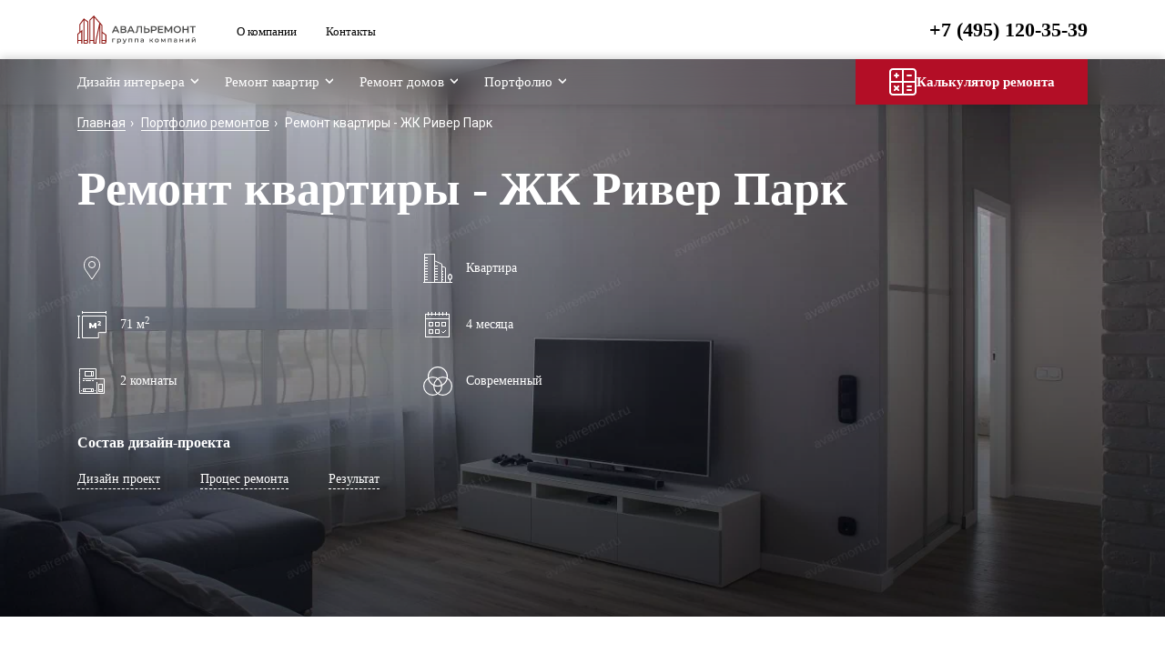

--- FILE ---
content_type: text/html; charset=UTF-8
request_url: https://avalremont.ru/portfolio-remontov/remont-kvartiry-na-ul-korabelnaya-d-11-korp-1
body_size: 27348
content:
<!DOCTYPE html>
<html lang="ru">

<head>
    <!-- Google Tag Manager -->
    <script>(function(w,d,s,l,i){w[l]=w[l]||[];w[l].push({'gtm.start':
    new Date().getTime(),event:'gtm.js'});var f=d.getElementsByTagName(s)[0],
    j=d.createElement(s),dl=l!='dataLayer'?'&l='+l:'';j.async=true;j.src=
    'https://www.googletagmanager.com/gtm.js?id='+i+dl;f.parentNode.insertBefore(j,f);
    })(window,document,'script','dataLayer','GTM-MT49K8S');</script>
    <!-- End Google Tag Manager -->

    <title>ᐉ Готовый Ремонт квартиры - ЖК Ривер Парк 71 м.кв. </title>
    <meta charset="utf-8" />
    <meta name="description" content="Готовый Ремонт квартиры - ЖК Ривер Парк 71 м.кв. ?️ Обзор готового ремонта с фото ✅  Убедитесь в нашем профессионализме">
    <meta name="keywords" content="">
    <meta name="viewport" content="height=device-height; width=device-width, initial-scale=1.0, minimum-scale=1.0, maximum-scale=1.0">
    <!-- <meta name="viewport" content="height=device-height, width=device-width, initial-scale=1.0, minimum-scale=1.0, maximum-scale=1.0, user-scalable=no"> -->
    <meta property="og:locale" content="ru_RU" />
    <meta property="og:title" content="ᐉ Готовый Ремонт квартиры - ЖК Ривер Парк 71 м.кв. | Avalremont" />
    <meta property="og:description" content="Готовый Ремонт квартиры - ЖК Ривер Парк 71 м.кв. ?️ Обзор готового ремонта с фото ✅  Убедитесь в нашем профессионализме" />
    <meta property="og:url" content="https://avalremont.ru/portfolio-remontov/remont-kvartiry-na-ul-korabelnaya-d-11-korp-1" />
    <meta property="og:image" content="https://avalremont.ru/img/ico/site-logo.svg" />

    
    <meta name="_token" content="SzEUcKIuhzOdKvxxzLWHOu4g8lUtqLWCdaj82kdw" />
            <link rel="canonical" href="https://avalremont.ru/portfolio-remontov/remont-kvartiry-na-ul-korabelnaya-d-11-korp-1" />
        <meta name="yandex-verification" content="fc9176c7cea5e74a" />
    <link rel="stylesheet" type="text/css" href="/css/bootstrap.min.css">
    <!-- <link rel="stylesheet" type="text/css" href="/css/custom.css"> -->
    <!-- <link rel="stylesheet" type="text/css" href="/css/custom.css"> -->
    <link rel="stylesheet preload" type="text/css" href="/css/customRed.css"  as="style">
    <!-- <link rel="stylesheet preload" type="text/css" href="/css/style_custom_min.css"  as="style"> -->
    <link rel="stylesheet preload" href="/css/owl.carousel.min.css"  as="style">
    <!-- <link rel="stylesheet" href="//code.jquery.com/ui/1.12.1/themes/base/jquery-ui.min.css"> -->
    <link rel="stylesheet preload" type="text/css" href="/js/fancy/jquery.fancybox.min.css"  as="style">
    <link rel="icon" href="/favicon.png" type="image/x-icon">
                    <link rel="stylesheet" href="/css/jquery-ui.min.css">
    <link rel="stylesheet" type="text/css" href="/js/fancy/jquery.fancybox.min.css">
    <link rel="icon" href="/favicon.png" type="image/x-icon">
    <link rel="stylesheet" type="text/css" href="/css/ios_fix.css">
    
</head>

    <body>
        <!-- Google Tag Manager (noscript) -->
        <noscript><iframe src="https://www.googletagmanager.com/ns.html?id=GTM-MT49K8S"
        height="0" width="0" style="display:none;visibility:hidden"></iframe></noscript>
        <!-- End Google Tag Manager (noscript) -->


        <script type="text/javascript" src="/js/jquery-3.4.1.min.js"></script>
        <script src="/js/jquery.lazyloadxt.js"></script>
        <script src="/js/fancy/jquery.fancybox.min.js"></script>
        <link href="/css/lightgallery.min.css" rel="stylesheet">

        <style type="text/css">
nav.top a {
		font-family: Inter;
		font-style: normal;
		font-weight: normal;
		font-size: 15px;
		line-height: 50px;
	}

	header a {
		font-family: Inter;
		font-style: normal;
		font-weight: normal;
		font-size: 13px;
		line-height: 20px;
		padding-right: 28px;
	}
	#nav ul.top-menu > li {
		margin-right: 10px;
	}
	.drop-menu-box{
		background: #FFFFFF;
		box-shadow: 0px 30px 160px rgba(82, 88, 102, 0.2), 0px 25px 80px rgba(82, 88, 102, 0.52);
		padding: 16px;
		border-radius: 0;
    	position: absolute;
    	top: 40px;
    	left: 0px;
    	transition: 0.2s;
    	max-width: 400px;
	}

	.drop-menu-box li {

	}

	.drop-menu-box > li > a {
		display: block;
		font-family: InterRegular;
		font-style: normal;
		font-weight: normal;
		font-size: 16px;
		line-height: 24px;
		color: #454A4D;
		height: 36px;
		position: relative;
		padding-left: 38px;
		padding-right: 10px;
		padding-top: 6px;
		padding-bottom: 6px;
		margin: 0;
	}

	.drop-menu-box li a:hover, ul.column2 .drop-item a:hover {
		background: transparent;


		color: #3665DB;
		/*background-image: url('/img/check_blue.svg');*/
	}

	.drop-menu-box > li > a.active:before, .drop-menu-box > li > a.active:hover:before {
		content: '';
		position: absolute;
		top: 9px;
		left: 10px;
		display: block;
		width: 18px;
		height: 18px;
		background: #fff;

		background-image: url('/img/check_blue.svg');

	}

	.drop-menu-box .column2 {
		padding: 16px;
		left: 100%;
	}
	ul.column2 .head {
		font-family: InterMedium;
		font-style: normal;
		font-weight: 500;
		font-size: 16px;
		line-height: 24px;
		color: #21272A;
		height: 36px;
		position: relative;
		padding-left: 38px;
		padding-right: 10px;
		padding-top: 6px;
		padding-bottom: 6px;
		margin: 0;
	}

ul.column2 .drop-item a {
		font-family: InterRegular;
		font-style: normal;
		font-weight: normal;
		font-size: 14px;
		line-height: 20px;
		color: #454A4D;
		display: block;
		height: 28px;
		position: relative;
		padding-left: 38px;
		padding-right: 10px;
		padding-top: 4px;
		padding-bottom: 4px;
		margin: 0;
}

ul.column2 > li > a.active:before, ul.column2 > li > a.active:hover:before {
		content: '';
		position: absolute;
		top: 5px;
		left: 10px;
		display: block;
		width: 18px;
		height: 18px;
		background: #fff;

		background-image: url('/img/check_blue.svg');

	}
	nav.top a.tm.active:before {
    content: "";
    display: block;
    position: absolute;
    bottom: 0;
    left: 0;
    margin-bottom: 0;
    background: #ffb420;
    width: 100%;
    height: 5px;
    transition: all 0.4s ease 0s;

	}
.top_fixed2 {
 position: fixed !important;
 top: 0 !important;

 background-color: #454b51 !important;
 z-index: 9999;
}
.top_fixed2 .logo_img{
  width: 40px;
  margin-top: 7px;
}
.top_fixed2 .top_name {
  font-size: 17px;
  line-height: 1;
  margin-top: 18px;
  margin-left: -125px;
}
.top_fixed2 .top_text{
  display: none;
}
.top_fixed2 .top_phone {
  font-size: 17px;
  margin-top: -23px;
}
.top_fixed2 .top_text2{
  display: none;
}
.top_fixed2 .fix_navi  {
  top: 14px;
}
.top_fixed2  .fix_navi2  {
  top: 14px;
}

.top_fixed2 .fix_navi_link {
  font-size: 15px;
}
.blob {
    display: inline-block;
    border-radius: 50%;
    box-shadow: 0 0 0 0 rgba(0, 0, 0, 1);
    height: 10px;
    width: 10px;
    transform: scale(1);
    animation: pulse-black 2s infinite;
}

 .blob.red {
    background: rgba(255, 82, 82, 1);
    box-shadow: 0 0 0 0 rgba(255, 82, 82, 1);
    animation: pulse-red 2s infinite;
}

@keyframes  pulse-red {
    0% {
        transform: scale(0.95);
        box-shadow: 0 0 0 0 rgba(255, 82, 82, 0.7);
    }

    70% {
        transform: scale(1);
        box-shadow: 0 0 0 10px rgba(255, 82, 82, 0);
    }

    100% {
        transform: scale(0.95);
        box-shadow: 0 0 0 0 rgba(255, 82, 82, 0);
    }
}
</style>
<header>
	<div class="container dawd44ff">
		<a href="tel:+74951203539" class='top-mobile-phone d-lg-none'>
			<img src="/img/ico/phone-mob.svg" alt="tel">
		</a>
		<div class="row">
			<div class="col-md-2 dawd44ff-logo">
				<a href="/" title="Главная"><img src="/img/logoRed.svg"  alt="Логотип"></a>
			</div>
			<div class="col-md-5 pl-0">
				<noindex>
        		<a href="/o-kompanii">О компании</a>
				<!-- <a href="/zhilye-kompleksy">Жилые комплексы</a> -->

				<!-- <a href="/blog">Блог</a> -->
				<a href="/contact">Контакты</a>
				</noindex>
			</div>
			<div class="col-md-5 tel-box">
				<a onclick="window.open(this.getAttribute('data-href'), '_blank')" data-href="tel:+74951203539" class="tel zphone">+7 (495) 120-35-39</a>




			</div>
		</div>
		<noindex>
		<a href="javascript:" class="mobile-menu "  title="Меню">
			<img class="menu-icon" src="/img/menu-icon.svg" style="width: 26px;">
			<img class="menu-close" src="/img/menu_close.svg" style="width: 26px;">
		</a>
		</noindex>
	</div>
</header>
<div class="black-menu-bg ">

</div>
<nav class="top" id="nav">
	<div class="container">
		<div class="row">
			<div class="col-lg-9 col-md-12 nav-box">

				<noindex>
				<ul class="top-menu">
					<li class="mobily-only">
						<a href="/">
							<img src="/img/home-image.svg" style="margin-right: 8px; " alt="">
							Главная
						</a>
					</li>
																																																																																				<li class=" drop-down   nonepc2">
								<a href="/dizayn-interera--vb" class="tm ">Дизайн интерьера</a>
								<ul class="drop-menu-box" >
																													<li class="drop-item">
											<a href="/dizayn-interera" >Дизайн интерьера квартиры</a>
										</li>
																																							<li class="drop-item">
											<a href="/dizayn-interera/odnokomnatnoy-kvartiry" >Дизайн однокомнатной квартиры</a>
										</li>
																																							<li class="drop-item">
											<a href="/dizayn-interera/dvuhkomnatnoy-kvartiry" >Дизайн двухкомнатной квартиры</a>
										</li>
																																							<li class="drop-item">
											<a href="/dizayn-interera/trehkomnatnoy-kvartiry" >Дизайн трехкомнатной квартиры</a>
										</li>
																																							<li class="drop-item">
											<a href="/dizayn-interera/chetyrehkomnatnoy-kvartiry" >Дизайн четырехкомнатной квартиры</a>
										</li>
																																							<li class="drop-item">
											<a href="/dizayn-interera/studii" >Дизайн студии</a>
										</li>
																			
																			<ul class="column2">
											<li class="head">По типу дома</li>
																					<li class="drop-item">
												<a href="/dizayn-interera/kottedzhey" >Дизайн интерьера коттеджей</a>
											</li>
																					<li class="drop-item">
												<a href="/dizayn-interera/doma" >Дизайн интерьера домов</a>
											</li>
																					<li class="drop-item">
												<a href="/dizayn-interera/taunhausa" >Дизайн интерьера таунхауса</a>
											</li>
																					<li class="drop-item">
												<a href="/dizayn-interera/chastnogo-doma" >Дизайн интерьера частного дома</a>
											</li>
																					<li class="drop-item">
												<a href="/dizayn-interera/zagorodnogo-doma" >Дизайн интерьера загородного дома</a>
											</li>
																				</ul>
																										</ul>
							</li>
							<li class=" drop-down  nonemobile2 ">
								<a href="javascript:">Дизайн интерьера</a>
									<ul class="drop-menu-box">
																						<li class="drop-item ">
												<a href="/dizayn-interera--vb">Дизайн интерьера</a>
											</li>
																						
												<li class="drop-item">
													<a href="/dizayn-interera">Дизайн интерьера квартиры</a>
												</li>

											
												<li class="drop-item">
													<a href="/dizayn-interera/odnokomnatnoy-kvartiry">Дизайн однокомнатной квартиры</a>
												</li>

											
												<li class="drop-item">
													<a href="/dizayn-interera/dvuhkomnatnoy-kvartiry">Дизайн двухкомнатной квартиры</a>
												</li>

											
												<li class="drop-item">
													<a href="/dizayn-interera/trehkomnatnoy-kvartiry">Дизайн трехкомнатной квартиры</a>
												</li>

											
												<li class="drop-item">
													<a href="/dizayn-interera/chetyrehkomnatnoy-kvartiry">Дизайн четырехкомнатной квартиры</a>
												</li>

											
												<li class="drop-item">
													<a href="/dizayn-interera/studii">Дизайн студии</a>
												</li>

																					</ul>
							</li>
																																																																																																																																																																																																																																																																										<li class=" drop-down   nonepc2">
								<a href="/remont-kvartir" class="tm ">Ремонт квартир</a>
								<ul class="drop-menu-box" >
																													<li class="drop-item">
											<a href="/remont-kvartir/v-novostrojke" >Ремонт в новостройке</a>
										</li>
																																							<li class="drop-item">
											<a href="/remont-kvartir/biznes-klassa" >Ремонт бизнес-класса</a>
										</li>
																																							<li class="drop-item">
											<a href="/remont-kvartir/kapitalniy-remont" >Капитальный ремонт</a>
										</li>
																																							<li class="drop-item">
											<a href="/remont-kvartir/evroremont" >Евроремонт</a>
										</li>
																																							<li class="drop-item">
											<a href="/remont-kvartir/elitniy-remont" >Элитный ремонт</a>
										</li>
																																							<li class="drop-item">
											<a href="/remont-kvartir/dizaynerskiy" >Дизайнерский ремонт</a>
										</li>
																																							<li class="drop-item">
											<a href="/remont-kvartir/chernovoy-remont" >Черновой ремонт</a>
										</li>
																			
																			<ul class="column2">
											<li class="head">По типу дома</li>
																					<li class="drop-item">
												<a href="/remont-kvartir/v-hrushchevke" >Ремонт в хрущевке</a>
											</li>
																					<li class="drop-item">
												<a href="/remont-kvartir/stalinka" >Ремонт в сталинке</a>
											</li>
																					<li class="drop-item">
												<a href="/remont-kvartir/v-panelnom-dome" >Ремонт в панельном доме</a>
											</li>
																				</ul>
																												<ul class="column2" style="left: auto; right:calc(-100% - 326px);">
											<li class="head">По количеству комнат</li>
																					<li class="drop-item">
												<a href="/remont-kvartir/odnokomnatnaya" >Ремонт однокомнатной квартиры</a>
											</li>
																					<li class="drop-item">
												<a href="/remont-kvartir/studiya" >Ремонт квартиры-студии</a>
											</li>
																					<li class="drop-item">
												<a href="/remont-kvartir/dvuhkomnatnaya" >Ремонт двухкомнатной квартиры</a>
											</li>
																					<li class="drop-item">
												<a href="/remont-kvartir/trekhkomnatnaya" >Ремонт трехкомнатной квартиры</a>
											</li>
																					<li class="drop-item">
												<a href="/remont-kvartir/chetyrekhkomnatnaya" >Ремонт четырехкомнатной квартиры</a>
											</li>
																				</ul>
																	</ul>
							</li>
							<li class=" drop-down  nonemobile2 ">
								<a href="javascript:">Ремонт квартир</a>
									<ul class="drop-menu-box">
																						<li class="drop-item ">
												<a href="/remont-kvartir">Ремонт квартир</a>
											</li>
																						
												<li class="drop-item">
													<a href="/remont-kvartir/v-novostrojke">Ремонт в новостройке</a>
												</li>

											
												<li class="drop-item">
													<a href="/remont-kvartir/biznes-klassa">Ремонт бизнес-класса</a>
												</li>

											
												<li class="drop-item">
													<a href="/remont-kvartir/kapitalniy-remont">Капитальный ремонт</a>
												</li>

											
												<li class="drop-item">
													<a href="/remont-kvartir/evroremont">Евроремонт</a>
												</li>

											
												<li class="drop-item">
													<a href="/remont-kvartir/elitniy-remont">Элитный ремонт</a>
												</li>

											
												<li class="drop-item">
													<a href="/remont-kvartir/dizaynerskiy">Дизайнерский ремонт</a>
												</li>

											
												<li class="drop-item">
													<a href="/remont-kvartir/chernovoy-remont">Черновой ремонт</a>
												</li>

																					</ul>
							</li>
																																																									<li class=" drop-down   nonepc2">
								<a href="/remont-domov" class="tm ">Ремонт домов</a>
								<ul class="drop-menu-box" >
																													<li class="drop-item">
											<a href="/remont-domov/kottedzhey" >Коттеджей</a>
										</li>
																																							<li class="drop-item">
											<a href="/remont-domov/taunhausy" >Таунхаусов</a>
										</li>
																																							<li class="drop-item">
											<a href="/remont-domov/derevyannyh-domov" >Деревянных домов</a>
										</li>
																																							<li class="drop-item">
											<a href="/remont-domov/dacha" >Дачи</a>
										</li>
																																							<li class="drop-item">
											<a href="/remont-domov/zagorodnogo" >Загородного дома</a>
										</li>
																																							<li class="drop-item">
											<a href="/remont-domov/chastnogo" >Частного дома</a>
										</li>
																			
																										</ul>
							</li>
							<li class=" drop-down  nonemobile2 ">
								<a href="javascript:">Ремонт домов</a>
									<ul class="drop-menu-box">
																						<li class="drop-item ">
												<a href="/remont-domov">Ремонт домов</a>
											</li>
																						
												<li class="drop-item">
													<a href="/remont-domov/kottedzhey">Коттеджей</a>
												</li>

											
												<li class="drop-item">
													<a href="/remont-domov/taunhausy">Таунхаусов</a>
												</li>

											
												<li class="drop-item">
													<a href="/remont-domov/derevyannyh-domov">Деревянных домов</a>
												</li>

											
												<li class="drop-item">
													<a href="/remont-domov/dacha">Дачи</a>
												</li>

											
												<li class="drop-item">
													<a href="/remont-domov/zagorodnogo">Загородного дома</a>
												</li>

											
												<li class="drop-item">
													<a href="/remont-domov/chastnogo">Частного дома</a>
												</li>

																					</ul>
							</li>
																						
					<li class="drop-down mob-dr">
						<a href="/portfolio-remontov" class="port_click tm" href="javascript:" >Портфолио</a>
						<ul class="drop-menu-box">
							<li class="drop-item">
								<a href="/portfolio-remontov" >Портфолио ремонтов</a>
							</li>
							<li class="drop-item">
								<a href="/desighn-portfolio" >Портфолио дизайн-проектов</a>
							</li>
						</ul>
					</li>
					<li class="mobily-only">
						<a href="/o-kompanii">О компании</a>
					</li>
					<li class="mobily-only">
            <a href="/zhilye-kompleksy">Жилые комплексы</a>
          </li>
          <li class="mobily-only">
						<a href="/blog">Блог</a>
					</li>

					<li class="mobily-only">
						<a href="/contact">Контакты</a>
					</li>


				</ul>
				<noindex>
			</div>
			<div class="col-lg-3 col-md-12 nav-box">
				<a href="#popup_calc" class="calc calc-mobile" data-target="#new_calc" data-toggle="modal" onclick="callCalc();">
					<i class="calc-icon-small"></i>
					Калькулятор ремонта
				</a>
			</div>
		</div>
	</div>
</nav>

        <style type="text/css">
.repair-type-box .more {
	min-height: 250px !important;
	background: transparent !important;
	padding: 0px 20px !important;
}

.repair-type-box .small-text {
	display: inline-block;
	margin-top: 30px;
	height: 160px;
}
.dp .owl-nav {
	top: 50%;
	left: 0;
}

.dp .owl-nav .owl-next {
	right: -57px !important;
}

.dp .owl-nav .owl-prev {
	left: -57px !important;
	display: block;
}

.drafts .owl-nav {
	top: 50%;
	left: 15px !important;
	right: 15px !important;
}

.drafts .owl-nav  .owl-prev{
	left: -53px !important;
	display: block;
}

.drafts .owl-nav  .owl-next{
	right: -53px !important;
}

.drafts {
	max-width: 450px;
	margin: 0 auto;
}

.owl-carousel .owl-nav .owl-next{cursor:pointer;-webkit-user-select:none;-khtml-user-select:none;-moz-user-select:none;-ms-user-select:none;user-select:none;}
.owl-carousel .owl-nav button.owl-next{background:none;color:inherit;border:none;padding:0!important;font:inherit;}
.owl-carousel .owl-nav button.owl-next{position:absolute;top:0;background:#fff;-webkit-transform:translate(0, -50%);-ms-transform:translate(0, -50%);-o-transform:translate(0, -50%);transform:translate(0, -50%);}
.owl-carousel .owl-nav button.owl-next:before{content:"";display:block;position:absolute;top:50%;left:50%;border-width:2px 2px 0 0;border-style:solid;border-color:#3665db #3665db transparent transparent;width:20px;height:20px;-webkit-transition:border-color 0.4s ease 0s;-o-transition:border-color 0.4s ease 0s;transition:border-color 0.4s ease 0s;-webkit-transition:border-color 0.4s ease 0s;-o-transition:border-color 0.4s ease 0s;transition:border-color 0.4s ease 0s;}
.owl-carousel .owl-nav button.owl-next:not(.disabled):hover,.owl-carousel .owl-nav button.owl-next:not(.disabled):focus{background:#3665db;}
.owl-carousel .owl-nav button.owl-next:not(.disabled):hover:before,.owl-carousel .owl-nav button.owl-next:not(.disabled):focus:before{border-color:#fff;}
.owl-carousel .owl-nav button.owl-next{right:0;}
.drafts.owl-carousel.owl-nav-circle button.owl-next{border-radius:50%;border:1px solid #737780;background:#fff !important;width:32px;height:32px; }
.drafts.owl-carousel.owl-nav-circle button.owl-next:before{width:10px;height:10px; border-color: #3665db !important;}
.drafts.owl-carousel.owl-nav-circle button.owl-next:not(.disabled):hover, .owl-carousel.owl-nav-circle button.owl-next:not(.disabled):focus{
	border-color: #3665db !important;
}
.owl-carousel.owl-nav-circle button.owl-next:not(.disabled):hover,.owl-carousel.owl-nav-circle button.owl-next:not(.disabled):focus{border-color:#3665db; background: #3665db !important;}

.owl-carousel.owl-nav-circle button.owl-next:not(.disabled):hover:before,.owl-carousel.owl-nav-circle button.owl-next:not(.disabled):focus:before{border-color:#fff !important;}

.owl-carousel.owl-nav-circle button.owl-next:before{-webkit-transform:translate(-63%, -50%) rotate(45deg);-ms-transform:translate(-63%, -50%) rotate(45deg);-o-transform:translate(-63%, -50%) rotate(45deg);transform:translate(-63%, -50%) rotate(45deg);}
.owl-carousel .owl-nav .owl-prev{cursor:pointer;-webkit-user-select:none;-khtml-user-select:none;-moz-user-select:none;-ms-user-select:none;user-select:none;}
.owl-carousel .owl-nav button.owl-prev{background:none;color:inherit;border:none;padding:0!important;font:inherit;}
.owl-carousel .owl-nav button.owl-prev{position:absolute;top:0;background:#fff;-webkit-transform:translate(0, -50%);-ms-transform:translate(0, -50%);-o-transform:translate(0, -50%);transform:translate(0, -50%);}
.owl-carousel .owl-nav button.owl-prev:before{content:"";display:block;position:absolute;top:50%;left:50%;border-width:2px 2px 0 0;border-style:solid;border-color:#3665db #3665db transparent transparent;width:20px;height:20px;-webkit-transition:border-color 0.4s ease 0s;-o-transition:border-color 0.4s ease 0s;transition:border-color 0.4s ease 0s;-webkit-transition:border-color 0.4s ease 0s;-o-transition:border-color 0.4s ease 0s;transition:border-color 0.4s ease 0s;}
.owl-carousel .owl-nav button.owl-prev:not(.disabled):hover,.owl-carousel .owl-nav button.owl-prev:not(.disabled):focus{background:#3665db;}
.owl-carousel .owl-nav button.owl-prev:not(.disabled):hover:before,.owl-carousel .owl-nav button.owl-prev:not(.disabled):focus:before{border-color:#fff;}
.owl-carousel .owl-nav button.owl-prev{left:0;}
.owl-carousel.owl-nav-circle button.owl-prev{border-radius:50%;border:1px solid #737780;background:#fff;width:32px;height:32px;}
.owl-carousel.owl-nav-circle button.owl-prev:before{width:10px;height:10px;}
.owl-carousel.owl-nav-circle button.owl-prev:not(.disabled):hover,.owl-carousel.owl-nav-circle button.owl-prev:not(.disabled):focus{border-color:#3665db;}
.owl-carousel.owl-nav-circle button.owl-prev:before{-webkit-transform:translate(-37%, -50%) rotate(-135deg);-ms-transform:translate(-37%, -50%) rotate(-135deg);-o-transform:translate(-37%, -50%) rotate(-135deg);transform:translate(-37%, -50%) rotate(-135deg);}

.big-digit {
	font-size: 8.125em;
	font-weight: 700;
	margin-right: .185em;
	font-family: "Montserrat";
	display: inline-block;
}

.small-black-head {
	font-size: 1.375em;
	font-family: "Montserrat";
	font-weight: 600;
	display: inline-block;
	max-width: 123px;
}

.owl-carousel.drafts .item{
	height: 330px;
}
/*! CSS Used from: https://avalremont.ru/dist/mainScss.css?137 */
a{background-color:transparent;}
a:active,a:hover{outline:0;}
*{-webkit-box-sizing:border-box;-moz-box-sizing:border-box;box-sizing:border-box;}
*:before,*:after{-webkit-box-sizing:border-box;-moz-box-sizing:border-box;box-sizing:border-box;}
a{color:#3665db;text-decoration:none;}
a:hover,a:focus{color:#c9453e;text-decoration:none;}
a:focus{outline:5px auto -webkit-focus-ring-color;outline-offset:-2px;}
[role="button"]{cursor:pointer;}
p{margin:0 0 11px;}
ul{margin-top:0;margin-bottom:11px;}
.list-plain{padding-left:0;list-style:none;}
.collapse{display:none;}
.collapse.in{display:block;}
.panel{margin-bottom:22px;background-color:#fff;border:1px solid transparent;border-radius:4px;-webkit-box-shadow:0 1px 1px rgba(0, 0, 0, 0.05);box-shadow:0 1px 1px rgba(0, 0, 0, 0.05);}
.panel-body{padding:15px;}
.panel-body:before,.panel-body:after{content:" ";display:table;}
.panel-body:after{clear:both;}
.panel-heading{padding:10px 15px;border-bottom:1px solid transparent;border-top-right-radius:3px;border-top-left-radius:3px;}
.panel-title{margin-top:0;margin-bottom:0;font-size:18px;color:inherit;}
.panel-title > a{color:inherit;}
.panel-group{margin-bottom:22px;}
.panel-group .panel{margin-bottom:0;border-radius:4px;}
.panel-group .panel + .panel{margin-top:5px;}
.panel-group .panel-heading{border-bottom:0;}
.panel-group .panel-heading + .panel-collapse > .panel-body{border-top:1px solid #ddd;}
p{margin-bottom:1.1111em;}
p:last-child{margin-bottom:0!important;}
a{-webkit-transition:color 0.4s ease 0s, background-color 0.4s ease 0s, border-color 0.4s ease 0s;-o-transition:color 0.4s ease 0s, background-color 0.4s ease 0s, border-color 0.4s ease 0s;transition:color 0.4s ease 0s, background-color 0.4s ease 0s, border-color 0.4s ease 0s;}
.list-plain{margin-bottom:0;}
.panel-group{margin:0;}
.panel-time-line{background:transparent;border:none;border-radius:0;position:relative;-webkit-box-shadow:none;box-shadow:none;}
.panel-time-line .panel-heading,.panel-time-line .panel-body{padding:0;}
.panel-time-line .panel-title{font-size:inherit;}
.panel-time-line .panel-heading a{padding-left:40px;position:relative;display:block;color:#3665db;}
.panel-time-line .panel-heading a:before{content:"";display:block;position:absolute;top:10px;left:10px;margin-top:-10px;margin-left:-10px;border-radius:50%;background:#35be3a;width:20px;height:20px;-webkit-transform:scale(0.75);-ms-transform:scale(0.75);-o-transform:scale(0.75);transform:scale(0.75);-webkit-box-shadow:0 0 0 1px #35be3a inset, 0 0 0 11px #fff inset;box-shadow:0 0 0 1px #35be3a inset, 0 0 0 11px #fff inset;-webkit-transition:box-shadow 0.4s ease 0s, transform 0.4s ease 0s;-o-transition:box-shadow 0.4s ease 0s, transform 0.4s ease 0s;transition:box-shadow 0.4s ease 0s, transform 0.4s ease 0s;}

.panel-time-line .panel-heading a > span{
	display:inline-block;
	border-bottom:1px dashed;position:relative;
	top:-2px;
	font-family: Inter;
	font-style: normal;
	font-weight: normal;
	font-size: 16px;
	line-height: 24px;
	color: #3665DB;
}

.panel-time-line .panel-heading a:hover,.panel-time-line .panel-heading a:focus{color:#c9453e;}
.panel-time-line .panel-heading a:hover:before,.panel-time-line .panel-heading a:focus:before{-webkit-box-shadow:0 0 0 2px #35be3a inset, 0 0 0 11px #fff inset;box-shadow:0 0 0 2px #35be3a inset, 0 0 0 11px #fff inset;}
.panel-time-line .panel-heading a:hover > span,.panel-time-line .panel-heading a:focus > span{border-bottom-color:transparent;}
.panel-time-line .panel-heading a[aria-expanded="true"]{color:#000;font-weight:700;}
.panel-time-line .panel-heading a[aria-expanded="true"]:before{-webkit-transform:scale(1);-ms-transform:scale(1);-o-transform:scale(1);transform:scale(1);-webkit-box-shadow:0 0 0 2px #35be3a inset, 0 0 0 7px #fff inset;box-shadow:0 0 0 2px #35be3a inset, 0 0 0 7px #fff inset;}

.panel-time-line .panel-heading a[aria-expanded="true"] > span{
	border-bottom-color:transparent;
	font-family: InterBold;
	font-weight: bold;
	font-size: 16px;
	line-height: 24px;
	color: #21272A;
}

.panel-time-line .panel-body{padding-top:5px;padding-left:40px;}
.panel-time-line:not(:last-child){padding-bottom:15px;}
.panel-time-line:not(:last-child):before{content:"";display:block;position:absolute;top:10px;bottom:-10px;left:10px;border-left:1px solid #c6c8cc;}
.panel-time-line:not(:last-child) .panel-body{padding-bottom:15px;}
.panel-group .panel-time-line .panel-heading + .panel-collapse > .panel-body{border-top:none;}
.panel-group .panel-time-line + .panel{margin-top:0;}
.text-large{line-height:1.5em!important;}
@media (max-width: 560px){
	.text-large{line-height:1.572em!important;}
}
.offset-top--small{margin-top:10px;}
.offset-bottom--small{margin-bottom:10px;}
.link-more{display:inline-block;padding-right:3.1667em;position:relative;}
.link-more:before,.link-more:after{content:"";display:block;position:absolute;top:50%;right:0;}
.link-more:before{width:2.611em;border-top:1px solid;-webkit-transform:translate(0, -50%);-ms-transform:translate(0, -50%);-o-transform:translate(0, -50%);transform:translate(0, -50%);}
.link-more:after{border-style:solid;border-width:1px 1px 0 0;width:9px;height:9px;-webkit-transform:translate(0, -50%) rotate(45deg);-ms-transform:translate(0, -50%) rotate(45deg);-o-transform:translate(0, -50%) rotate(45deg);transform:translate(0, -50%) rotate(45deg);}
.list-plain > li:before{content:"\2022";padding-right:.25em;}
.list-plain > li:not(:first-child){}
.box:not(:first-child){margin-top:15px;}
.box__footer{margin-top:15px;}
.box__footer--small{margin-top:10px;}
.box--padding-medium{padding:20px;}
.box--padding-large{padding:30px;}
.box--background-bodyBg{background:#f0f2f7;}
.box--background-white{background:#fff;}
.box--shadow4{-webkit-box-shadow:3px 3px 5px 0 rgba(32, 37, 47, 0.1);box-shadow:3px 3px 5px 0 rgba(32, 37, 47, 0.1);}
.box--background-white{color:#000;}
@media (max-width: 767px){
	.box--padding-medium{padding:15px;}
	.box--padding-large{padding:23px;}
}
@media (max-width: 560px){
	.box--padding-medium{padding:15px;}
	.box--padding-large{padding:15px;}
}

.col-sticky {
	position: -webkit-sticky;
	position: -moz-sticky;
	position: -ms-sticky;
	position: -o-sticky;
	position: sticky;
	top: 55px;
	left: 0;
}



.count-label{
	display:inline-block;
	background:rgba(51, 51, 51, 0.75);
	color:#fff;
	border-radius:2px;
	font-size:14px;
	font-weight:400;
	font-family:"Open Sans";
	padding:10px 15px;
	position:absolute;
	bottom:35px;
	left:30px;
	z-index:9;
}

.head-info {
	font-family: "Montserrat";
	font-size: 46px;
	font-weight: 600;
	color: #fff;
	display: inline-block;
	padding-right: 25px;
}

.top_fixed2 {
	background: #0000007a !important;
}

.head-info span {
	font-size: 42px;
}

.repair-type-box .more .link-more, .repair-type-box .more small {
	margin-left: 0;
}
.collapsed-text, .collapsed-text p, .collapsed-text span {
	font-family: "Roboto";
	font-weight: 300;
	font-size: 18px;
	line-height: 32px;
}

.collapsed-text.hide-text {
	max-height: 390px;
	overflow: hidden;
}

.collapsed-text.show-text {
	max-height: auto;
	/*display: none;*/
}
.show-text .gradient {
	display: none;
}
.hide-text .gradient {
	display: none;
	background: linear-gradient(180deg, rgba(255, 255, 255, 0) 0%, #FFFFFF 100%);
	position: absolute;
	bottom: 0;
	width: 100%;
	height: 110px;
}
.mt-m100 {
	margin-top: -100px;
}
.carousel-item.slideAn img{
	width: 100%;
}
</style>

<section class="rpk-cover portfolio-single-top"
					style="background-image: url(/uploads/portfolio/original/4gcs8kgksw4kskcc.webp); background-repeat: no-repeat; background-size: cover; background-position:center;"
	>

	<div class="container" style="position: relative; z-index: 1; height: 100%;">
		<div class="row d-xxs-none">
			<div class="col-md-12">
				<div class="mt-20 mt-md-20">
					<ol itemscope="" type="http://schema.org/BreadcrumbList" class="breadcrumb breadcrumb-portfolio">
						<li itemprop="itemListElement" itemscope="" itemtype="http://schema.org/ListItem">
							<a itemprop="item" href="/">
								<span itemprop="name">Главная</span>
							</a>
							<meta itemprop="position" content="1">
						</li>

						<li itemprop="itemListElement" itemscope="" itemtype="http://schema.org/ListItem">
							<a itemprop="item" href="/portfolio-remontov">
								<span itemprop="name">Портфолио ремонтов</span>
							</a>
							<meta itemprop="position" content="2">
						</li>

						<li itemprop="itemListElement" itemscope="" itemtype="http://schema.org/ListItem" class="active">
							<span itemprop="name">Ремонт квартиры - ЖК Ривер Парк</span>
							<meta itemprop="position" content="3">
						</li>
					</ol>
				</div>
			</div>
		</div>

		<div class="row mt-30">
			<div class="col-md-12">
				<h1 class="h-white">Ремонт квартиры - ЖК Ривер Парк</h1>
			</div>
		</div>



		<div class="row mt-40 mt-md-30">
			<div class="col-md-4 col-sm-6 col-xs-6 d-flex ">
					<i class="icon2 addr-icon"></i>
																
			</div>
			<div class="col-md-4 col-sm-6  col-xs-6 d-flex">
				<i class="icon2 build-icon"></i>
												<a href="/remont-kvartir"  class="med-14 clr-white ml-15">Квартира</a>
						
			</div>
		</div>

		<div class="row mt-30">
			<div class="col-md-4 col-sm-6 col-xs-6 d-flex ">
				<i class="icon2 square-icon"></i>
					
						
					
					<a href="/blog/remont-kvartir-71-80-kv-m" class="med-14 clr-white ml-15">71 м<sup>2</sup></a>

			</div>
			<div class="col-md-4 col-sm-6 col-xs-6 d-flex">
				<i class="icon2 time-icon2"></i>
				<p class="med-14 clr-white ml-15">
					4 месяца
				</p>
			</div>
		</div>

		<div class="row mt-30">
			<div class="col-md-4 col-sm-6 col-xs-6 d-flex ">
				<i class="icon2 rooms-icon"></i>
															<a href="/remont-kvartir/dvuhkomnatnaya" class="med-14 clr-white ml-15">
							2 комнаты
						</a>
					
							</div>
			<div class="col-md-4 col-sm-6 col-xs-6 d-flex">
					<i class="icon2 style-icon"></i>
											<a class="med-14 clr-white ml-15" href="/blog/sovremennyj-stil-v-interere-kvartiry-i-doma">Современный</a>
					
			</div>
		</div>
		<div class="row mt-40">
			<div class="col-md-12">
				<p class="h5 clr-white">Состав дизайн-проекта</p>
			</div>
		</div>
		<div class="row mt-15">
			<div class="col-md-12">
								<a href="#dp" class="link-dashed2 scrTo">
					Дизайн проект
				</a>
												<a href="#process" class="link-dashed2 scrTo">
					Процес ремонта
				</a>
												<a href="#result" class="link-dashed2 scrTo">
					Результат
				</a>
							</div>
		</div>
	</div>
</section>






<section class="mt-110 mt-lg-60 mt-md-50 mt-sm-40" id="dp">
	<div class="container">
		<div id="slideCarouselDesighn" class="carousel slide" data-ride="carousel">

			<div class="row">
				<div class="col-md-12 col-xl-6 col-lg-12 dp-info">
					<div class="head" id="desighn-project">
						Дизайн-проект
					</div>
					<p class="light-18 light-xs-16 clr-med-grey mt-20 mt-md-10">
						Глубокая проработка интерьера, включая подбор мебели и предметов интерьера позволили заказчику убедиться, что это именно то, <br>о чем он мечтал.
					</p>
				</div>
				<div style="position: relative;">
					<div class="carousel-inner">

										<div class="carousel-item slideAn  active " >
						<div class="col-md-12">
							<img src="/uploads/projects/1100x724/7ddd6fcff4bf411b36b10a0fb28ce8f8.webp">

						</div>
					</div>
										<div class="carousel-item slideAn " >
						<div class="col-md-12">
							<img src="/uploads/projects/1100x724/5e79fe2416d0280b58a2eac5284b506d.webp">

						</div>
					</div>
										<div class="carousel-item slideAn " >
						<div class="col-md-12">
							<img src="/uploads/projects/1100x724/bb090bf8c1b7b168322dbc0ec4cebef5.webp">

						</div>
					</div>
										<div class="carousel-item slideAn " >
						<div class="col-md-12">
							<img src="/uploads/projects/1100x724/69fc487193607c3433a91fed0c396eb3.webp">

						</div>
					</div>
										<div class="carousel-item slideAn " >
						<div class="col-md-12">
							<img src="/uploads/projects/1100x724/28985648e79076ddd45f84a5685d2d99.webp">

						</div>
					</div>
										<div class="carousel-item slideAn " >
						<div class="col-md-12">
							<img src="/uploads/projects/1100x724/94d0dd53668a54d2d81e942789426e08.webp">

						</div>
					</div>
										<div class="carousel-item slideAn " >
						<div class="col-md-12">
							<img src="/uploads/projects/1100x724/7af507ec2f68ac5c6b5975f4c40dc482.webp">

						</div>
					</div>
										<div class="carousel-item slideAn " >
						<div class="col-md-12">
							<img src="/uploads/projects/1100x724/7af507ec2f68ac5c6b5975f4c40dc482.webp">

						</div>
					</div>
										<div class="carousel-item slideAn " >
						<div class="col-md-12">
							<img src="/uploads/projects/1100x724/05470dfbaed5ad57eaf66299293a0076.webp">

						</div>
					</div>
										<div class="carousel-item slideAn " >
						<div class="col-md-12">
							<img src="/uploads/projects/1100x724/505c8060e1c10a7f5cf882f0282d5e43.webp">

						</div>
					</div>
										<div class="carousel-item slideAn " >
						<div class="col-md-12">
							<img src="/uploads/projects/1100x724/ded3aca28c43529bc14a9b448c15a468.webp">

						</div>
					</div>
										<div class="carousel-item slideAn " >
						<div class="col-md-12">
							<img src="/uploads/projects/1100x724/8c79df6540fbe8c1687db0816cd04a39.webp">

						</div>
					</div>
										<div class="carousel-item slideAn " >
						<div class="col-md-12">
							<img src="/uploads/projects/1100x724/3e29362618b7b4ab2ce13947857f9dc6.webp">

						</div>
					</div>
										<div class="carousel-item slideAn " >
						<div class="col-md-12">
							<img src="/uploads/projects/1100x724/dd2161ed3309058dba62e2db1dc14895.webp">

						</div>
					</div>
										<div class="carousel-item slideAn " >
						<div class="col-md-12">
							<img src="/uploads/projects/1100x724/cd4cb74990b75d75cfae514fbf7b45ae.webp">

						</div>
					</div>
										<div class="carousel-item slideAn " >
						<div class="col-md-12">
							<img src="/uploads/projects/1100x724/c0e0cb3e16d28b1f5429d5c7d245b8d7.webp">

						</div>
					</div>
										<div class="carousel-item slideAn " >
						<div class="col-md-12">
							<img src="/uploads/projects/1100x724/d2c0b1b0312760ae276e4616b7f61781.webp">

						</div>
					</div>
										<div class="carousel-item slideAn " >
						<div class="col-md-12">
							<img src="/uploads/projects/1100x724/9bd254aa7b0628c0988e16792091061b.webp">

						</div>
					</div>
									</div>

				<ol class="carousel-indicators">
										<li data-target="#slideCarouselDesighn" data-slide-to="0" class=" active "></li>
										<li data-target="#slideCarouselDesighn" data-slide-to="1" class=""></li>
										<li data-target="#slideCarouselDesighn" data-slide-to="2" class=""></li>
										<li data-target="#slideCarouselDesighn" data-slide-to="3" class=""></li>
										<li data-target="#slideCarouselDesighn" data-slide-to="4" class=""></li>
										<li data-target="#slideCarouselDesighn" data-slide-to="5" class=""></li>
										<li data-target="#slideCarouselDesighn" data-slide-to="6" class=""></li>
										<li data-target="#slideCarouselDesighn" data-slide-to="7" class=""></li>
										<li data-target="#slideCarouselDesighn" data-slide-to="8" class=""></li>
										<li data-target="#slideCarouselDesighn" data-slide-to="9" class=""></li>
										<li data-target="#slideCarouselDesighn" data-slide-to="10" class=""></li>
										<li data-target="#slideCarouselDesighn" data-slide-to="11" class=""></li>
										<li data-target="#slideCarouselDesighn" data-slide-to="12" class=""></li>
										<li data-target="#slideCarouselDesighn" data-slide-to="13" class=""></li>
										<li data-target="#slideCarouselDesighn" data-slide-to="14" class=""></li>
										<li data-target="#slideCarouselDesighn" data-slide-to="15" class=""></li>
										<li data-target="#slideCarouselDesighn" data-slide-to="16" class=""></li>
										<li data-target="#slideCarouselDesighn" data-slide-to="17" class=""></li>
									</ol>
				<a class="carousel-control-prev squad-center" href="#slideCarouselDesighn" role="button" data-slide="prev">
					<span class="sr-only">Previous</span>
				</a>
				<a class="carousel-control-next  squad-center" href="#slideCarouselDesighn" role="button" data-slide="next">
					<span class="sr-only">Next</span>
				</a>
				</div>

			</div>
		</div>
	</div>
</section>


<section class="mt-80" id="about-project">
	<div class="container" >
		<div class="row">
			<div class="col-sm-7">
				<img src="/images/icon/quote.svg"/>
				<div class="hide-text hide clr-med-grey light-18 mt-30"  style="position: relative;">
					<p><span style="font-weight: 400;">Дизайн квартиры разрабатывался для молодой семьи. Ключевым фактором для разработки интерьера и планировки квартиры было желание хозяев создать комфортное пространство, отражающее их привычки и образ жизни.</span></p>
<p><span style="font-weight: 400;">По пожеланию заказчиков для оформления всех помещений была выбрана современная стилистика со скандинавским уклоном. При разработке концепции проекта основной задачей стало создание функционального интерьера. Здесь не ставилось цели предусмотреть все: перегородки, дополнительный раскладной диванчик на кухне, шкафы в каждом углу, выключатели над диваном или еще что-либо для проживания гостей. Эта квартира не хостел, и здесь все продумано и подчинено для удобства молодых ребят, которые еще не успели &ldquo;обрасти вещами&rdquo;.</span></p>
<p><span style="font-weight: 400;">В результате перепланировки, внутреннее пространство включило в себя общественную зону (довольно большую, объединяющую коридоры и прихожую) и приватные помещения &ndash; &nbsp;спальню, детскую и санузлы. При входе устроены удобные системы хранения. </span></p>
<p><span style="font-weight: 400;">Кухня-столовая отделена от гостиной отдельным помещением &ndash; принципиальное пожелание заказчиков. Гостиная отделена от проходной зоны легкой ажурной перегородкой, которая не перекрывает доступ естественного света в прихожую. Таким образом мы решили сразу две задачи &ndash; максимально объединили помещения, не дробя на мелкие комнатки-коридорчики, но в то же время изолировали каждую зону. Даже в гостиной, благодаря декоративной перегородке, создается камерная приватная зона.</span></p>
<p><span style="font-weight: 400;">Самыми яркими и нестандартными по дизайну получились помещения двух санузлов. В них преобладают серые оттенки, но акцент направлен на нестандартную раскладку плитки и ее контрастный рисунок. Такое смелое сочетание отделки создает боевой настрой уже с утра и приятное настроение в конце дня. </span></p>
<p>&nbsp;</p>
					<div class="gradient" style=""></div>
				</div>
				<a href="javascript:" class="read-more">Показать еще</a>
			</div>
						<div class="col-sm-5 col-md-4 col-lg-3 col-md-offset-1 text-center">
				<img src="/uploads/desighners/1580155137.png" class="" width="237" title="Маргарита Ветрюк" alt="Маргарита Ветрюк" style="border-radius: 50%;">
				<p class="h4 mt-30">Маргарита Ветрюк</p>
				<p class="light-16 clr-med-grey">дизайнер интерьера</p>
			</div>
					</div>


	</div>
</section>



<section class="mt-80"  id="process">
	<div class="container">
		<div class="row">
			<div class="col-md-12">
				<div class="h2">Процесс ремонта</div>
				<p class="light-18 clr-med-grey">
					Перед началом каждого ремонта мы составляем детальный график работ и еженедельно фиксируем промежуточные результаты ремонта для уверенности наших клиентов в качестве проводимых работ.
				</p>
			</div>
		</div>
		<div class="row mt-40 d-sm-none d-xs-none d-xxs-none d-md-none d-lg-block">
			<div class="col-md-12">
				<p class="h3">График работ</p>
			</div>
		</div>
		<div class="row mt-20">
			<div class="col-md-12 col-lg-5">
				<div class="plan-operations box--background-bodyBg col-sticky">
					<div class="offset-top--small offset-bottom--small">
						<div class="panel-group" id="accordion" role="tablist" aria-multiselectable="false">
														<div class="panel panel-time-line">
								<div class="panel-heading" role="tab" id="heading0">
									<div class="panel-title">
										<a role="button" data-toggle="collapse" data-target="#collapse0"  aria-expanded="true" >
											<span class="bold-16">22 января - 24 января</span>
										</a>


									</div>
								</div>
								<div id="collapse0" class="panel-collapse collapse  show " role="tabpanel" aria-labelledby="headingOne">
									<div class="panel-body mt-5">
										<div class="box__content">
											<ul class="list-plain">
																																				<li class="reg-16 reg-md-14">Подготовительные работы: завоз материалов и оборудования</li>
																																																<li class="reg-16 reg-md-14">
Демонтаж радиаторов отопления</li>
																																																<li class="reg-16 reg-md-14">
Возведение межкомнатных перегородок</li>
																																																											</ul>
										</div>
									</div>
								</div>
							</div>
														<div class="panel panel-time-line">
								<div class="panel-heading" role="tab" id="heading0">
									<div class="panel-title">
										<a role="button" data-toggle="collapse" data-target="#collapse1" >
											<span class="bold-16">25 января - 22 февраля</span>
										</a>


									</div>
								</div>
								<div id="collapse1" class="panel-collapse collapse " role="tabpanel" aria-labelledby="headingOne">
									<div class="panel-body mt-5">
										<div class="box__content">
											<ul class="list-plain">
																																				<li class="reg-16 reg-md-14">Штукатурка стен механизированным способом с предварительной грунтовкой и армированием стен</li>
																																																<li class="reg-16 reg-md-14">
Штробление стен, прокладка электропроводки, установка и сборка электрощитка, заделка штробы</li>
																																																<li class="reg-16 reg-md-14">
Устройство стяжки песчано-цементной смесью с предварительной грунтовкой бетоноконтактом</li>
																																																											</ul>
										</div>
									</div>
								</div>
							</div>
														<div class="panel panel-time-line">
								<div class="panel-heading" role="tab" id="heading0">
									<div class="panel-title">
										<a role="button" data-toggle="collapse" data-target="#collapse2" >
											<span class="bold-16">26 февраля - 07 марта</span>
										</a>


									</div>
								</div>
								<div id="collapse2" class="panel-collapse collapse " role="tabpanel" aria-labelledby="headingOne">
									<div class="panel-body mt-5">
										<div class="box__content">
											<ul class="list-plain">
																																				<li class="reg-16 reg-md-14">Устройство разводки ХВС и ГВС, канализации</li>
																																																<li class="reg-16 reg-md-14">
Установка гребенок, фильтров грубой и тонкой очистки, полотенцесушителя, сборка сантехнического короба</li>
																																																<li class="reg-16 reg-md-14">
Устройство потолочной конструкции из ГКЛ</li>
																																																											</ul>
										</div>
									</div>
								</div>
							</div>
														<div class="panel panel-time-line">
								<div class="panel-heading" role="tab" id="heading0">
									<div class="panel-title">
										<a role="button" data-toggle="collapse" data-target="#collapse3" >
											<span class="bold-16">12 марта - 23 марта</span>
										</a>


									</div>
								</div>
								<div id="collapse3" class="panel-collapse collapse " role="tabpanel" aria-labelledby="headingOne">
									<div class="panel-body mt-5">
										<div class="box__content">
											<ul class="list-plain">
																																				<li class="reg-16 reg-md-14">Шпаклёвка стен и откосов с применением армирующей сетки для &quot;новостроек&quot;</li>
																																																<li class="reg-16 reg-md-14">
Финишная шпаклевка и шлифовка стен и откосов с предварительной грунтовкой</li>
																																																<li class="reg-16 reg-md-14">
Установка подоконников</li>
																																																<li class="reg-16 reg-md-14">
Устройство наливного пола</li>
																																																											</ul>
										</div>
									</div>
								</div>
							</div>
														<div class="panel panel-time-line">
								<div class="panel-heading" role="tab" id="heading0">
									<div class="panel-title">
										<a role="button" data-toggle="collapse" data-target="#collapse4" >
											<span class="bold-16">26 марта - 03 апреля</span>
										</a>


									</div>
								</div>
								<div id="collapse4" class="panel-collapse collapse " role="tabpanel" aria-labelledby="headingOne">
									<div class="panel-body mt-5">
										<div class="box__content">
											<ul class="list-plain">
																																				<li class="reg-16 reg-md-14">Укладка плитки на пол с предварительной грунтовкой и затиркой швов</li>
																																																<li class="reg-16 reg-md-14">
Укладка плитки с предварительной грунтовкой и затиркой швов</li>
																																																<li class="reg-16 reg-md-14">
Установка ревизионного люка</li>
																																																											</ul>
										</div>
									</div>
								</div>
							</div>
														<div class="panel panel-time-line">
								<div class="panel-heading" role="tab" id="heading0">
									<div class="panel-title">
										<a role="button" data-toggle="collapse" data-target="#collapse5" >
											<span class="bold-16">04 апреля - 10 апреля</span>
										</a>


									</div>
								</div>
								<div id="collapse5" class="panel-collapse collapse " role="tabpanel" aria-labelledby="headingOne">
									<div class="panel-body mt-5">
										<div class="box__content">
											<ul class="list-plain">
																																				<li class="reg-16 reg-md-14">Укладка кварц-виниловой плитки на клей</li>
																																																<li class="reg-16 reg-md-14">
Поклейка обоев</li>
																																																<li class="reg-16 reg-md-14">
Устройство натяжного потолка</li>
																																																<li class="reg-16 reg-md-14">
Установка светильников</li>
																																																											</ul>
										</div>
									</div>
								</div>
							</div>
														<div class="panel panel-time-line">
								<div class="panel-heading" role="tab" id="heading0">
									<div class="panel-title">
										<a role="button" data-toggle="collapse" data-target="#collapse6" >
											<span class="bold-16">12 апреля - 13 апреля</span>
										</a>


									</div>
								</div>
								<div id="collapse6" class="panel-collapse collapse " role="tabpanel" aria-labelledby="headingOne">
									<div class="panel-body mt-5">
										<div class="box__content">
											<ul class="list-plain">
																																				<li class="reg-16 reg-md-14">Установка механизма (розетка, выключатель, датчик теплого пола и т</li>
																																																<li class="reg-16 reg-md-14">д</li>
																																																<li class="reg-16 reg-md-14">)</li>
																																																<li class="reg-16 reg-md-14">
Установка и подключение элементов освещения (светильники, бра, люстры и т</li>
																																																<li class="reg-16 reg-md-14">д</li>
																																																<li class="reg-16 reg-md-14">)</li>
																																																<li class="reg-16 reg-md-14">
Установка раковины, подвесного унитаза, смесителей, полотенцесушителя</li>
																																																<li class="reg-16 reg-md-14">
Установка и подключение стиральной машины</li>
																																																<li class="reg-16 reg-md-14">
Установка радиаторов отопления</li>
																																																											</ul>
										</div>
									</div>
								</div>
							</div>
														<div class="panel panel-time-line">
								<div class="panel-heading" role="tab" id="heading0">
									<div class="panel-title">
										<a role="button" data-toggle="collapse" data-target="#collapse7" >
											<span class="bold-16">14 апреля - 15 апреля</span>
										</a>


									</div>
								</div>
								<div id="collapse7" class="panel-collapse collapse " role="tabpanel" aria-labelledby="headingOne">
									<div class="panel-body mt-5">
										<div class="box__content">
											<ul class="list-plain">
																																				<li class="reg-16 reg-md-14">Завершающие работы: уборка помещений, вывоз оборудования</li>
																																																											</ul>
										</div>
									</div>
								</div>
							</div>
							
						</div>
					</div>
				</div>
			</div>
			<div class="col-md-12 col-lg-7 mt-md-30">
								<p class="h5 d-inline w-100 ">этап 1</p>
				<ul class="foto-otchet" id="lightgallery0">
															<li class="l-gallery" data-src="/uploads/in_process/original/kso88k8coo88440c.jpg" style="background: url(/uploads/in_process/min/kso88k8coo88440c.webp); width: 65px; height: 65px; background-size: cover;">
						<a href="#">
							<img src="/uploads/in_process/min/kso88k8coo88440c.webp">
						</a>
					</li>
																				<li class="l-gallery" data-src="/uploads/in_process/original/08wsg8ko0sogkc8c.jpg" style="background: url(/uploads/in_process/min/08wsg8ko0sogkc8c.webp); width: 65px; height: 65px; background-size: cover;">
						<a href="#">
							<img src="/uploads/in_process/min/08wsg8ko0sogkc8c.webp">
						</a>
					</li>
																				<li class="l-gallery" data-src="/uploads/in_process/original/0s0ww44gg4440og4.jpg" style="background: url(/uploads/in_process/min/0s0ww44gg4440og4.webp); width: 65px; height: 65px; background-size: cover;">
						<a href="#">
							<img src="/uploads/in_process/min/0s0ww44gg4440og4.webp">
						</a>
					</li>
																				<li class="l-gallery" data-src="/uploads/in_process/original/840c44wwgkco8cw8.jpg" style="background: url(/uploads/in_process/min/840c44wwgkco8cw8.webp); width: 65px; height: 65px; background-size: cover;">
						<a href="#">
							<img src="/uploads/in_process/min/840c44wwgkco8cw8.webp">
						</a>
					</li>
																				<li class="l-gallery" data-src="/uploads/in_process/original/0wkggkgww4ww0gcs.jpg" style="background: url(/uploads/in_process/min/0wkggkgww4ww0gcs.webp); width: 65px; height: 65px; background-size: cover;">
						<a href="#">
							<img src="/uploads/in_process/min/0wkggkgww4ww0gcs.webp">
						</a>
					</li>
																				<li class="l-gallery" data-src="/uploads/in_process/original/ss484k808w8g0ksg.jpg" style="background: url(/uploads/in_process/min/ss484k808w8g0ksg.webp); width: 65px; height: 65px; background-size: cover;">
						<a href="#">
							<img src="/uploads/in_process/min/ss484k808w8g0ksg.webp">
						</a>
					</li>
																				<li class="l-gallery" data-src="/uploads/in_process/original/ggc4o8wsow488sw8.jpg" style="background: url(/uploads/in_process/min/ggc4o8wsow488sw8.webp); width: 65px; height: 65px; background-size: cover;">
						<a href="#">
							<img src="/uploads/in_process/min/ggc4o8wsow488sw8.webp">
						</a>
					</li>
																				<li class="l-gallery" data-src="/uploads/in_process/original/c8wc0cww44o884o4.jpg" style="background: url(/uploads/in_process/min/c8wc0cww44o884o4.webp); width: 65px; height: 65px; background-size: cover;">
						<a href="#">
							<img src="/uploads/in_process/min/c8wc0cww44o884o4.webp">
						</a>
					</li>
																				<li class="l-gallery" data-src="/uploads/in_process/original/88ww4skgcs8owkk4.jpg" style="background: url(/uploads/in_process/min/88ww4skgcs8owkk4.webp); width: 65px; height: 65px; background-size: cover;">
						<a href="#">
							<img src="/uploads/in_process/min/88ww4skgcs8owkk4.webp">
						</a>
					</li>
																				<li class="l-gallery" data-src="/uploads/in_process/original/4swcogkg0k084gw8.jpg" style="background: url(/uploads/in_process/min/4swcogkg0k084gw8.webp); width: 65px; height: 65px; background-size: cover;">
						<a href="#">
							<img src="/uploads/in_process/min/4swcogkg0k084gw8.webp">
						</a>
					</li>
																				<li class="l-gallery" data-src="/uploads/in_process/original/k4gwg40ocso0sgk.jpg" style="background: url(/uploads/in_process/min/k4gwg40ocso0sgk.webp); width: 65px; height: 65px; background-size: cover;">
						<a href="#">
							<img src="/uploads/in_process/min/k4gwg40ocso0sgk.webp">
						</a>
					</li>
																				<li class="l-gallery" data-src="/uploads/in_process/original/occgck8o0wos0kso.jpg" style="background: url(/uploads/in_process/min/occgck8o0wos0kso.webp); width: 65px; height: 65px; background-size: cover;">
						<a href="#">
							<img src="/uploads/in_process/min/occgck8o0wos0kso.webp">
						</a>
					</li>
																				<li class="l-gallery" data-src="/uploads/in_process/original/wko0k8c0gg8co400.jpg" style="background: url(/uploads/in_process/min/wko0k8c0gg8co400.webp); width: 65px; height: 65px; background-size: cover;">
						<a href="#">
							<img src="/uploads/in_process/min/wko0k8c0gg8co400.webp">
						</a>
					</li>
																				<li class="l-gallery" data-src="/uploads/in_process/original/wo40sos4sgwwcwo0.jpg" style="background: url(/uploads/in_process/min/wo40sos4sgwwcwo0.webp); width: 65px; height: 65px; background-size: cover;">
						<a href="#">
							<img src="/uploads/in_process/min/wo40sos4sgwwcwo0.webp">
						</a>
					</li>
																				<li class="l-gallery" data-src="/uploads/in_process/original/ww44o8ogcgswgg40.jpg" style="background: url(/uploads/in_process/min/ww44o8ogcgswgg40.webp); width: 65px; height: 65px; background-size: cover;">
						<a href="#">
							<img src="/uploads/in_process/min/ww44o8ogcgswgg40.webp">
						</a>
					</li>
																				<li class="l-gallery" data-src="/uploads/in_process/original/ogwo8kocggwsksoo.jpg" style="background: url(/uploads/in_process/min/ogwo8kocggwsksoo.webp); width: 65px; height: 65px; background-size: cover;">
						<a href="#">
							<img src="/uploads/in_process/min/ogwo8kocggwsksoo.webp">
						</a>
					</li>
																				<li class="l-gallery" data-src="/uploads/in_process/original/g4owokc8wo0o8s8g.jpg" style="background: url(/uploads/in_process/min/g4owokc8wo0o8s8g.webp); width: 65px; height: 65px; background-size: cover;">
						<a href="#">
							<img src="/uploads/in_process/min/g4owokc8wo0o8s8g.webp">
						</a>
					</li>
																				<li class="l-gallery" data-src="/uploads/in_process/original/8wcs08o40k80g0k4.jpg" style="background: url(/uploads/in_process/min/8wcs08o40k80g0k4.webp); width: 65px; height: 65px; background-size: cover;">
						<a href="#">
							<img src="/uploads/in_process/min/8wcs08o40k80g0k4.webp">
						</a>
					</li>
																				<li class="l-gallery" data-src="/uploads/in_process/original/kso04k4skgcogwgo.jpg" style="background: url(/uploads/in_process/min/kso04k4skgcogwgo.webp); width: 65px; height: 65px; background-size: cover;">
						<a href="#">
							<img src="/uploads/in_process/min/kso04k4skgcogwgo.webp">
						</a>
					</li>
																				<li class="l-gallery" data-src="/uploads/in_process/original/4sc0cw4wk8s8kk08.jpg" style="background: url(/uploads/in_process/min/4sc0cw4wk8s8kk08.webp); width: 65px; height: 65px; background-size: cover;">
						<a href="#">
							<img src="/uploads/in_process/min/4sc0cw4wk8s8kk08.webp">
						</a>
					</li>
																				<li class="l-gallery" data-src="/uploads/in_process/original/wsg400swck440occ.jpg" style="background: url(/uploads/in_process/min/wsg400swck440occ.webp); width: 65px; height: 65px; background-size: cover;">
						<a href="#">
							<img src="/uploads/in_process/min/wsg400swck440occ.webp">
						</a>
					</li>
																				<li class="l-gallery" data-src="/uploads/in_process/original/sk4s4cwk0c4g08c0.jpg" style="background: url(/uploads/in_process/min/sk4s4cwk0c4g08c0.webp); width: 65px; height: 65px; background-size: cover;">
						<a href="#">
							<img src="/uploads/in_process/min/sk4s4cwk0c4g08c0.webp">
						</a>
					</li>
																				<li class="l-gallery" data-src="/uploads/in_process/original/8804wkg04ks0s0cw.jpg" style="background: url(/uploads/in_process/min/8804wkg04ks0s0cw.webp); width: 65px; height: 65px; background-size: cover;">
						<a href="#">
							<img src="/uploads/in_process/min/8804wkg04ks0s0cw.webp">
						</a>
					</li>
																				<li class="l-gallery" data-src="/uploads/in_process/original/8k0o8k044g4c8ww0.jpg" style="background: url(/uploads/in_process/min/8k0o8k044g4c8ww0.webp); width: 65px; height: 65px; background-size: cover;">
						<a href="#">
							<img src="/uploads/in_process/min/8k0o8k044g4c8ww0.webp">
						</a>
					</li>
																				<li class="l-gallery" data-src="/uploads/in_process/original/coss04wwss4488gk.jpg" style="background: url(/uploads/in_process/min/coss04wwss4488gk.webp); width: 65px; height: 65px; background-size: cover;">
						<a href="#">
							<img src="/uploads/in_process/min/coss04wwss4488gk.webp">
						</a>
					</li>
														</ul>
								<p class="h5 d-inline w-100  mt-30 ">этап 2</p>
				<ul class="foto-otchet" id="lightgallery1">
															<li class="l-gallery" data-src="/uploads/in_process/original/4w0gsggw04k00ogg.jpg" style="background: url(/uploads/in_process/min/4w0gsggw04k00ogg.webp); width: 65px; height: 65px; background-size: cover;">
						<a href="#">
							<img src="/uploads/in_process/min/4w0gsggw04k00ogg.webp">
						</a>
					</li>
																				<li class="l-gallery" data-src="/uploads/in_process/original/k8cggssk4cg4kk08.jpg" style="background: url(/uploads/in_process/min/k8cggssk4cg4kk08.webp); width: 65px; height: 65px; background-size: cover;">
						<a href="#">
							<img src="/uploads/in_process/min/k8cggssk4cg4kk08.webp">
						</a>
					</li>
																				<li class="l-gallery" data-src="/uploads/in_process/original/kkws0ocogkokcwkw.jpg" style="background: url(/uploads/in_process/min/kkws0ocogkokcwkw.webp); width: 65px; height: 65px; background-size: cover;">
						<a href="#">
							<img src="/uploads/in_process/min/kkws0ocogkokcwkw.webp">
						</a>
					</li>
																				<li class="l-gallery" data-src="/uploads/in_process/original/ocsw88w8sckkkw0w.jpg" style="background: url(/uploads/in_process/min/ocsw88w8sckkkw0w.webp); width: 65px; height: 65px; background-size: cover;">
						<a href="#">
							<img src="/uploads/in_process/min/ocsw88w8sckkkw0w.webp">
						</a>
					</li>
																				<li class="l-gallery" data-src="/uploads/in_process/original/c4g8wccos04o4cgc.jpg" style="background: url(/uploads/in_process/min/c4g8wccos04o4cgc.webp); width: 65px; height: 65px; background-size: cover;">
						<a href="#">
							<img src="/uploads/in_process/min/c4g8wccos04o4cgc.webp">
						</a>
					</li>
																				<li class="l-gallery" data-src="/uploads/in_process/original/oo8004s0oo4k0ccc.jpg" style="background: url(/uploads/in_process/min/oo8004s0oo4k0ccc.webp); width: 65px; height: 65px; background-size: cover;">
						<a href="#">
							<img src="/uploads/in_process/min/oo8004s0oo4k0ccc.webp">
						</a>
					</li>
																				<li class="l-gallery" data-src="/uploads/in_process/original/gcskgo4so8cogs08.jpg" style="background: url(/uploads/in_process/min/gcskgo4so8cogs08.webp); width: 65px; height: 65px; background-size: cover;">
						<a href="#">
							<img src="/uploads/in_process/min/gcskgo4so8cogs08.webp">
						</a>
					</li>
																				<li class="l-gallery" data-src="/uploads/in_process/original/kk4os4w84048s4k8.jpg" style="background: url(/uploads/in_process/min/kk4os4w84048s4k8.webp); width: 65px; height: 65px; background-size: cover;">
						<a href="#">
							<img src="/uploads/in_process/min/kk4os4w84048s4k8.webp">
						</a>
					</li>
																				<li class="l-gallery" data-src="/uploads/in_process/original/ow4oo40k4gcoowss.jpg" style="background: url(/uploads/in_process/min/ow4oo40k4gcoowss.webp); width: 65px; height: 65px; background-size: cover;">
						<a href="#">
							<img src="/uploads/in_process/min/ow4oo40k4gcoowss.webp">
						</a>
					</li>
																				<li class="l-gallery" data-src="/uploads/in_process/original/wksc0sk84kkkssso.jpg" style="background: url(/uploads/in_process/min/wksc0sk84kkkssso.webp); width: 65px; height: 65px; background-size: cover;">
						<a href="#">
							<img src="/uploads/in_process/min/wksc0sk84kkkssso.webp">
						</a>
					</li>
																				<li class="l-gallery" data-src="/uploads/in_process/original/w4kc0woko8k0s8kc.jpg" style="background: url(/uploads/in_process/min/w4kc0woko8k0s8kc.webp); width: 65px; height: 65px; background-size: cover;">
						<a href="#">
							<img src="/uploads/in_process/min/w4kc0woko8k0s8kc.webp">
						</a>
					</li>
																				<li class="l-gallery" data-src="/uploads/in_process/original/ksoogwsgsggw4480.jpg" style="background: url(/uploads/in_process/min/ksoogwsgsggw4480.webp); width: 65px; height: 65px; background-size: cover;">
						<a href="#">
							<img src="/uploads/in_process/min/ksoogwsgsggw4480.webp">
						</a>
					</li>
																				<li class="l-gallery" data-src="/uploads/in_process/original/cgwowc8og044ogkk.jpg" style="background: url(/uploads/in_process/min/cgwowc8og044ogkk.webp); width: 65px; height: 65px; background-size: cover;">
						<a href="#">
							<img src="/uploads/in_process/min/cgwowc8og044ogkk.webp">
						</a>
					</li>
																				<li class="l-gallery" data-src="/uploads/in_process/original/w8o08gow0s0s8owo.jpg" style="background: url(/uploads/in_process/min/w8o08gow0s0s8owo.webp); width: 65px; height: 65px; background-size: cover;">
						<a href="#">
							<img src="/uploads/in_process/min/w8o08gow0s0s8owo.webp">
						</a>
					</li>
																				<li class="l-gallery" data-src="/uploads/in_process/original/8k848w80coso00wo.jpg" style="background: url(/uploads/in_process/min/8k848w80coso00wo.webp); width: 65px; height: 65px; background-size: cover;">
						<a href="#">
							<img src="/uploads/in_process/min/8k848w80coso00wo.webp">
						</a>
					</li>
																				<li class="l-gallery" data-src="/uploads/in_process/original/48soss4swo4k8og0.jpg" style="background: url(/uploads/in_process/min/48soss4swo4k8og0.webp); width: 65px; height: 65px; background-size: cover;">
						<a href="#">
							<img src="/uploads/in_process/min/48soss4swo4k8og0.webp">
						</a>
					</li>
																				<li class="l-gallery" data-src="/uploads/in_process/original/8swg0gs8g8oo0880.jpg" style="background: url(/uploads/in_process/min/8swg0gs8g8oo0880.webp); width: 65px; height: 65px; background-size: cover;">
						<a href="#">
							<img src="/uploads/in_process/min/8swg0gs8g8oo0880.webp">
						</a>
					</li>
																				<li class="l-gallery" data-src="/uploads/in_process/original/ccgos0s8sss44c4o.jpg" style="background: url(/uploads/in_process/min/ccgos0s8sss44c4o.webp); width: 65px; height: 65px; background-size: cover;">
						<a href="#">
							<img src="/uploads/in_process/min/ccgos0s8sss44c4o.webp">
						</a>
					</li>
																				<li class="l-gallery" data-src="/uploads/in_process/original/s8ko4og8osk8skgg.jpg" style="background: url(/uploads/in_process/min/s8ko4og8osk8skgg.webp); width: 65px; height: 65px; background-size: cover;">
						<a href="#">
							<img src="/uploads/in_process/min/s8ko4og8osk8skgg.webp">
						</a>
					</li>
														</ul>
								<p class="h5 d-inline w-100  mt-30 ">этап 3</p>
				<ul class="foto-otchet" id="lightgallery2">
															<li class="l-gallery" data-src="/uploads/in_process/original/s0sk0wg8c80w8c8s.jpg" style="background: url(/uploads/in_process/min/s0sk0wg8c80w8c8s.webp); width: 65px; height: 65px; background-size: cover;">
						<a href="#">
							<img src="/uploads/in_process/min/s0sk0wg8c80w8c8s.webp">
						</a>
					</li>
																				<li class="l-gallery" data-src="/uploads/in_process/original/swook48w84400440.jpg" style="background: url(/uploads/in_process/min/swook48w84400440.webp); width: 65px; height: 65px; background-size: cover;">
						<a href="#">
							<img src="/uploads/in_process/min/swook48w84400440.webp">
						</a>
					</li>
																				<li class="l-gallery" data-src="/uploads/in_process/original/0cokck0kckg4ccog.jpg" style="background: url(/uploads/in_process/min/0cokck0kckg4ccog.webp); width: 65px; height: 65px; background-size: cover;">
						<a href="#">
							<img src="/uploads/in_process/min/0cokck0kckg4ccog.webp">
						</a>
					</li>
																				<li class="l-gallery" data-src="/uploads/in_process/original/kccccogogk48gs8k.jpg" style="background: url(/uploads/in_process/min/kccccogogk48gs8k.webp); width: 65px; height: 65px; background-size: cover;">
						<a href="#">
							<img src="/uploads/in_process/min/kccccogogk48gs8k.webp">
						</a>
					</li>
																				<li class="l-gallery" data-src="/uploads/in_process/original/04808g0w4k4w0kck.jpg" style="background: url(/uploads/in_process/min/04808g0w4k4w0kck.webp); width: 65px; height: 65px; background-size: cover;">
						<a href="#">
							<img src="/uploads/in_process/min/04808g0w4k4w0kck.webp">
						</a>
					</li>
																				<li class="l-gallery" data-src="/uploads/in_process/original/8goo0048gwwwswsw.jpg" style="background: url(/uploads/in_process/min/8goo0048gwwwswsw.webp); width: 65px; height: 65px; background-size: cover;">
						<a href="#">
							<img src="/uploads/in_process/min/8goo0048gwwwswsw.webp">
						</a>
					</li>
																				<li class="l-gallery" data-src="/uploads/in_process/original/0oo8cs40skk0ocwk.jpg" style="background: url(/uploads/in_process/min/0oo8cs40skk0ocwk.webp); width: 65px; height: 65px; background-size: cover;">
						<a href="#">
							<img src="/uploads/in_process/min/0oo8cs40skk0ocwk.webp">
						</a>
					</li>
																				<li class="l-gallery" data-src="/uploads/in_process/original/kk8ko88g0co4gwcc.jpg" style="background: url(/uploads/in_process/min/kk8ko88g0co4gwcc.webp); width: 65px; height: 65px; background-size: cover;">
						<a href="#">
							<img src="/uploads/in_process/min/kk8ko88g0co4gwcc.webp">
						</a>
					</li>
																				<li class="l-gallery" data-src="/uploads/in_process/original/ogs0gog0owk4s8g0.jpg" style="background: url(/uploads/in_process/min/ogs0gog0owk4s8g0.webp); width: 65px; height: 65px; background-size: cover;">
						<a href="#">
							<img src="/uploads/in_process/min/ogs0gog0owk4s8g0.webp">
						</a>
					</li>
																				<li class="l-gallery" data-src="/uploads/in_process/original/cs0g40sswgcgok00.jpg" style="background: url(/uploads/in_process/min/cs0g40sswgcgok00.webp); width: 65px; height: 65px; background-size: cover;">
						<a href="#">
							<img src="/uploads/in_process/min/cs0g40sswgcgok00.webp">
						</a>
					</li>
																				<li class="l-gallery" data-src="/uploads/in_process/original/wo4skg00ko8w840o.jpg" style="background: url(/uploads/in_process/min/wo4skg00ko8w840o.webp); width: 65px; height: 65px; background-size: cover;">
						<a href="#">
							<img src="/uploads/in_process/min/wo4skg00ko8w840o.webp">
						</a>
					</li>
																				<li class="l-gallery" data-src="/uploads/in_process/original/ww4oowokoo40cg4k.jpg" style="background: url(/uploads/in_process/min/ww4oowokoo40cg4k.webp); width: 65px; height: 65px; background-size: cover;">
						<a href="#">
							<img src="/uploads/in_process/min/ww4oowokoo40cg4k.webp">
						</a>
					</li>
																				<li class="l-gallery" data-src="/uploads/in_process/original/woowko044coos0sg.jpg" style="background: url(/uploads/in_process/min/woowko044coos0sg.webp); width: 65px; height: 65px; background-size: cover;">
						<a href="#">
							<img src="/uploads/in_process/min/woowko044coos0sg.webp">
						</a>
					</li>
																				<li class="l-gallery" data-src="/uploads/in_process/original/woskgs0o40wswosg.jpg" style="background: url(/uploads/in_process/min/woskgs0o40wswosg.webp); width: 65px; height: 65px; background-size: cover;">
						<a href="#">
							<img src="/uploads/in_process/min/woskgs0o40wswosg.webp">
						</a>
					</li>
																				<li class="l-gallery" data-src="/uploads/in_process/original/sgso00kskggckwgk.jpg" style="background: url(/uploads/in_process/min/sgso00kskggckwgk.webp); width: 65px; height: 65px; background-size: cover;">
						<a href="#">
							<img src="/uploads/in_process/min/sgso00kskggckwgk.webp">
						</a>
					</li>
																				<li class="l-gallery" data-src="/uploads/in_process/original/c00ks8804s088wkg.jpg" style="background: url(/uploads/in_process/min/c00ks8804s088wkg.webp); width: 65px; height: 65px; background-size: cover;">
						<a href="#">
							<img src="/uploads/in_process/min/c00ks8804s088wkg.webp">
						</a>
					</li>
														</ul>
								<p class="h5 d-inline w-100  mt-30 ">этап 4</p>
				<ul class="foto-otchet" id="lightgallery3">
															<li class="l-gallery" data-src="/uploads/in_process/original/s4sggg0gcw8gk8og.jpg" style="background: url(/uploads/in_process/min/s4sggg0gcw8gk8og.webp); width: 65px; height: 65px; background-size: cover;">
						<a href="#">
							<img src="/uploads/in_process/min/s4sggg0gcw8gk8og.webp">
						</a>
					</li>
																				<li class="l-gallery" data-src="/uploads/in_process/original/ck44wok44w48sk84.jpg" style="background: url(/uploads/in_process/min/ck44wok44w48sk84.webp); width: 65px; height: 65px; background-size: cover;">
						<a href="#">
							<img src="/uploads/in_process/min/ck44wok44w48sk84.webp">
						</a>
					</li>
																				<li class="l-gallery" data-src="/uploads/in_process/original/wk8c4o4c0kowcggg.jpg" style="background: url(/uploads/in_process/min/wk8c4o4c0kowcggg.webp); width: 65px; height: 65px; background-size: cover;">
						<a href="#">
							<img src="/uploads/in_process/min/wk8c4o4c0kowcggg.webp">
						</a>
					</li>
																				<li class="l-gallery" data-src="/uploads/in_process/original/kos48wcsgwg0gk4s.jpg" style="background: url(/uploads/in_process/min/kos48wcsgwg0gk4s.webp); width: 65px; height: 65px; background-size: cover;">
						<a href="#">
							<img src="/uploads/in_process/min/kos48wcsgwg0gk4s.webp">
						</a>
					</li>
																				<li class="l-gallery" data-src="/uploads/in_process/original/4o84s8w40w0440c8.jpg" style="background: url(/uploads/in_process/min/4o84s8w40w0440c8.webp); width: 65px; height: 65px; background-size: cover;">
						<a href="#">
							<img src="/uploads/in_process/min/4o84s8w40w0440c8.webp">
						</a>
					</li>
																				<li class="l-gallery" data-src="/uploads/in_process/original/0wkk8k0w0sggkcg0.jpg" style="background: url(/uploads/in_process/min/0wkk8k0w0sggkcg0.webp); width: 65px; height: 65px; background-size: cover;">
						<a href="#">
							<img src="/uploads/in_process/min/0wkk8k0w0sggkcg0.webp">
						</a>
					</li>
																				<li class="l-gallery" data-src="/uploads/in_process/original/gwg484ksw48484sk.jpg" style="background: url(/uploads/in_process/min/gwg484ksw48484sk.webp); width: 65px; height: 65px; background-size: cover;">
						<a href="#">
							<img src="/uploads/in_process/min/gwg484ksw48484sk.webp">
						</a>
					</li>
																				<li class="l-gallery" data-src="/uploads/in_process/original/8wk0044s0kkckcko.jpg" style="background: url(/uploads/in_process/min/8wk0044s0kkckcko.webp); width: 65px; height: 65px; background-size: cover;">
						<a href="#">
							<img src="/uploads/in_process/min/8wk0044s0kkckcko.webp">
						</a>
					</li>
																				<li class="l-gallery" data-src="/uploads/in_process/original/ocsosg084k04ck44.jpg" style="background: url(/uploads/in_process/min/ocsosg084k04ck44.webp); width: 65px; height: 65px; background-size: cover;">
						<a href="#">
							<img src="/uploads/in_process/min/ocsosg084k04ck44.webp">
						</a>
					</li>
																				<li class="l-gallery" data-src="/uploads/in_process/original/go4cs0kcg4gk04k8.jpg" style="background: url(/uploads/in_process/min/go4cs0kcg4gk04k8.webp); width: 65px; height: 65px; background-size: cover;">
						<a href="#">
							<img src="/uploads/in_process/min/go4cs0kcg4gk04k8.webp">
						</a>
					</li>
																				<li class="l-gallery" data-src="/uploads/in_process/original/kks0k4socokcw0w0.jpg" style="background: url(/uploads/in_process/min/kks0k4socokcw0w0.webp); width: 65px; height: 65px; background-size: cover;">
						<a href="#">
							<img src="/uploads/in_process/min/kks0k4socokcw0w0.webp">
						</a>
					</li>
																				<li class="l-gallery" data-src="/uploads/in_process/original/80k4sc8kggs4oggc.jpg" style="background: url(/uploads/in_process/min/80k4sc8kggs4oggc.webp); width: 65px; height: 65px; background-size: cover;">
						<a href="#">
							<img src="/uploads/in_process/min/80k4sc8kggs4oggc.webp">
						</a>
					</li>
																				<li class="l-gallery" data-src="/uploads/in_process/original/8kcoc04kk0kgk8w4.jpg" style="background: url(/uploads/in_process/min/8kcoc04kk0kgk8w4.webp); width: 65px; height: 65px; background-size: cover;">
						<a href="#">
							<img src="/uploads/in_process/min/8kcoc04kk0kgk8w4.webp">
						</a>
					</li>
																				<li class="l-gallery" data-src="/uploads/in_process/original/0kowcs4w888o8wwo.jpg" style="background: url(/uploads/in_process/min/0kowcs4w888o8wwo.webp); width: 65px; height: 65px; background-size: cover;">
						<a href="#">
							<img src="/uploads/in_process/min/0kowcs4w888o8wwo.webp">
						</a>
					</li>
																				<li class="l-gallery" data-src="/uploads/in_process/original/88gswgkcsc804048.jpg" style="background: url(/uploads/in_process/min/88gswgkcsc804048.webp); width: 65px; height: 65px; background-size: cover;">
						<a href="#">
							<img src="/uploads/in_process/min/88gswgkcsc804048.webp">
						</a>
					</li>
																				<li class="l-gallery" data-src="/uploads/in_process/original/cocs8cs44g0oo4wc.jpg" style="background: url(/uploads/in_process/min/cocs8cs44g0oo4wc.webp); width: 65px; height: 65px; background-size: cover;">
						<a href="#">
							<img src="/uploads/in_process/min/cocs8cs44g0oo4wc.webp">
						</a>
					</li>
																				<li class="l-gallery" data-src="/uploads/in_process/original/gssc84088kg0ok4k.jpg" style="background: url(/uploads/in_process/min/gssc84088kg0ok4k.webp); width: 65px; height: 65px; background-size: cover;">
						<a href="#">
							<img src="/uploads/in_process/min/gssc84088kg0ok4k.webp">
						</a>
					</li>
																				<li class="l-gallery" data-src="/uploads/in_process/original/004oo88ks00oskcw.jpg" style="background: url(/uploads/in_process/min/004oo88ks00oskcw.webp); width: 65px; height: 65px; background-size: cover;">
						<a href="#">
							<img src="/uploads/in_process/min/004oo88ks00oskcw.webp">
						</a>
					</li>
														</ul>
								<p class="h5 d-inline w-100  mt-30 ">этап 5</p>
				<ul class="foto-otchet" id="lightgallery4">
															<li class="l-gallery" data-src="/uploads/in_process/original/84wg088ks0gcsc4w.jpg" style="background: url(/uploads/in_process/min/84wg088ks0gcsc4w.webp); width: 65px; height: 65px; background-size: cover;">
						<a href="#">
							<img src="/uploads/in_process/min/84wg088ks0gcsc4w.webp">
						</a>
					</li>
																				<li class="l-gallery" data-src="/uploads/in_process/original/sg8g4kg0so408o48.jpg" style="background: url(/uploads/in_process/min/sg8g4kg0so408o48.webp); width: 65px; height: 65px; background-size: cover;">
						<a href="#">
							<img src="/uploads/in_process/min/sg8g4kg0so408o48.webp">
						</a>
					</li>
																				<li class="l-gallery" data-src="/uploads/in_process/original/k4wo08wk8sk0w4o0.jpg" style="background: url(/uploads/in_process/min/k4wo08wk8sk0w4o0.webp); width: 65px; height: 65px; background-size: cover;">
						<a href="#">
							<img src="/uploads/in_process/min/k4wo08wk8sk0w4o0.webp">
						</a>
					</li>
																				<li class="l-gallery" data-src="/uploads/in_process/original/84gc4c8kg4gk84co.jpg" style="background: url(/uploads/in_process/min/84gc4c8kg4gk84co.webp); width: 65px; height: 65px; background-size: cover;">
						<a href="#">
							<img src="/uploads/in_process/min/84gc4c8kg4gk84co.webp">
						</a>
					</li>
																				<li class="l-gallery" data-src="/uploads/in_process/original/8o8sgo848oog4k4g.jpg" style="background: url(/uploads/in_process/min/8o8sgo848oog4k4g.webp); width: 65px; height: 65px; background-size: cover;">
						<a href="#">
							<img src="/uploads/in_process/min/8o8sgo848oog4k4g.webp">
						</a>
					</li>
																				<li class="l-gallery" data-src="/uploads/in_process/original/0w480gs8c8kcocck.jpg" style="background: url(/uploads/in_process/min/0w480gs8c8kcocck.webp); width: 65px; height: 65px; background-size: cover;">
						<a href="#">
							<img src="/uploads/in_process/min/0w480gs8c8kcocck.webp">
						</a>
					</li>
																				<li class="l-gallery" data-src="/uploads/in_process/original/sk4wso0wkssss0wg.jpg" style="background: url(/uploads/in_process/min/sk4wso0wkssss0wg.webp); width: 65px; height: 65px; background-size: cover;">
						<a href="#">
							<img src="/uploads/in_process/min/sk4wso0wkssss0wg.webp">
						</a>
					</li>
																				<li class="l-gallery" data-src="/uploads/in_process/original/4gg4wog40oo8s48w.jpg" style="background: url(/uploads/in_process/min/4gg4wog40oo8s48w.webp); width: 65px; height: 65px; background-size: cover;">
						<a href="#">
							<img src="/uploads/in_process/min/4gg4wog40oo8s48w.webp">
						</a>
					</li>
																				<li class="l-gallery" data-src="/uploads/in_process/original/g44wsgo4w4scs0kw.jpg" style="background: url(/uploads/in_process/min/g44wsgo4w4scs0kw.webp); width: 65px; height: 65px; background-size: cover;">
						<a href="#">
							<img src="/uploads/in_process/min/g44wsgo4w4scs0kw.webp">
						</a>
					</li>
																				<li class="l-gallery" data-src="/uploads/in_process/original/o80c0448ogcs4gkg.jpg" style="background: url(/uploads/in_process/min/o80c0448ogcs4gkg.webp); width: 65px; height: 65px; background-size: cover;">
						<a href="#">
							<img src="/uploads/in_process/min/o80c0448ogcs4gkg.webp">
						</a>
					</li>
																				<li class="l-gallery" data-src="/uploads/in_process/original/cgskkog0ck8wosog.jpg" style="background: url(/uploads/in_process/min/cgskkog0ck8wosog.webp); width: 65px; height: 65px; background-size: cover;">
						<a href="#">
							<img src="/uploads/in_process/min/cgskkog0ck8wosog.webp">
						</a>
					</li>
																				<li class="l-gallery" data-src="/uploads/in_process/original/04ogkcwk08c8sgg4.jpg" style="background: url(/uploads/in_process/min/04ogkcwk08c8sgg4.webp); width: 65px; height: 65px; background-size: cover;">
						<a href="#">
							<img src="/uploads/in_process/min/04ogkcwk08c8sgg4.webp">
						</a>
					</li>
																				<li class="l-gallery" data-src="/uploads/in_process/original/0wwwc4co8k8kscg0.jpg" style="background: url(/uploads/in_process/min/0wwwc4co8k8kscg0.webp); width: 65px; height: 65px; background-size: cover;">
						<a href="#">
							<img src="/uploads/in_process/min/0wwwc4co8k8kscg0.webp">
						</a>
					</li>
																				<li class="l-gallery" data-src="/uploads/in_process/original/gskwc484gk4c8wsg.jpg" style="background: url(/uploads/in_process/min/gskwc484gk4c8wsg.webp); width: 65px; height: 65px; background-size: cover;">
						<a href="#">
							<img src="/uploads/in_process/min/gskwc484gk4c8wsg.webp">
						</a>
					</li>
																				<li class="l-gallery" data-src="/uploads/in_process/original/w4wgg880gkkg804s.jpg" style="background: url(/uploads/in_process/min/w4wgg880gkkg804s.webp); width: 65px; height: 65px; background-size: cover;">
						<a href="#">
							<img src="/uploads/in_process/min/w4wgg880gkkg804s.webp">
						</a>
					</li>
																				<li class="l-gallery" data-src="/uploads/in_process/original/0gk44k4w44888cko.jpg" style="background: url(/uploads/in_process/min/0gk44k4w44888cko.webp); width: 65px; height: 65px; background-size: cover;">
						<a href="#">
							<img src="/uploads/in_process/min/0gk44k4w44888cko.webp">
						</a>
					</li>
																				<li class="l-gallery" data-src="/uploads/in_process/original/o0ck4gwws84s8sog.jpg" style="background: url(/uploads/in_process/min/o0ck4gwws84s8sog.webp); width: 65px; height: 65px; background-size: cover;">
						<a href="#">
							<img src="/uploads/in_process/min/o0ck4gwws84s8sog.webp">
						</a>
					</li>
																				<li class="l-gallery" data-src="/uploads/in_process/original/sc8s4c4s4k44ssws.jpg" style="background: url(/uploads/in_process/min/sc8s4c4s4k44ssws.webp); width: 65px; height: 65px; background-size: cover;">
						<a href="#">
							<img src="/uploads/in_process/min/sc8s4c4s4k44ssws.webp">
						</a>
					</li>
																				<li class="l-gallery" data-src="/uploads/in_process/original/sc4s0884o8k8s8ok.jpg" style="background: url(/uploads/in_process/min/sc4s0884o8k8s8ok.webp); width: 65px; height: 65px; background-size: cover;">
						<a href="#">
							<img src="/uploads/in_process/min/sc4s0884o8k8s8ok.webp">
						</a>
					</li>
																				<li class="l-gallery" data-src="/uploads/in_process/original/0g4kcoccgkc8kgo8.jpg" style="background: url(/uploads/in_process/min/0g4kcoccgkc8kgo8.webp); width: 65px; height: 65px; background-size: cover;">
						<a href="#">
							<img src="/uploads/in_process/min/0g4kcoccgkc8kgo8.webp">
						</a>
					</li>
																				<li class="l-gallery" data-src="/uploads/in_process/original/co8400044oscwck8.jpg" style="background: url(/uploads/in_process/min/co8400044oscwck8.webp); width: 65px; height: 65px; background-size: cover;">
						<a href="#">
							<img src="/uploads/in_process/min/co8400044oscwck8.webp">
						</a>
					</li>
																				<li class="l-gallery" data-src="/uploads/in_process/original/w4gkg444wwkk0wgk.jpg" style="background: url(/uploads/in_process/min/w4gkg444wwkk0wgk.webp); width: 65px; height: 65px; background-size: cover;">
						<a href="#">
							<img src="/uploads/in_process/min/w4gkg444wwkk0wgk.webp">
						</a>
					</li>
																				<li class="l-gallery" data-src="/uploads/in_process/original/o4wcgww4gggkg8ks.jpg" style="background: url(/uploads/in_process/min/o4wcgww4gggkg8ks.webp); width: 65px; height: 65px; background-size: cover;">
						<a href="#">
							<img src="/uploads/in_process/min/o4wcgww4gggkg8ks.webp">
						</a>
					</li>
																				<li class="l-gallery" data-src="/uploads/in_process/original/8s0804swcwc8osg0.jpg" style="background: url(/uploads/in_process/min/8s0804swcwc8osg0.webp); width: 65px; height: 65px; background-size: cover;">
						<a href="#">
							<img src="/uploads/in_process/min/8s0804swcwc8osg0.webp">
						</a>
					</li>
																				<li class="l-gallery" data-src="/uploads/in_process/original/g04ksogw8o8gsocw.jpg" style="background: url(/uploads/in_process/min/g04ksogw8o8gsocw.webp); width: 65px; height: 65px; background-size: cover;">
						<a href="#">
							<img src="/uploads/in_process/min/g04ksogw8o8gsocw.webp">
						</a>
					</li>
																				<li class="l-gallery" data-src="/uploads/in_process/original/k0s80wsw4g40888g.jpg" style="background: url(/uploads/in_process/min/k0s80wsw4g40888g.webp); width: 65px; height: 65px; background-size: cover;">
						<a href="#">
							<img src="/uploads/in_process/min/k0s80wsw4g40888g.webp">
						</a>
					</li>
																				<li class="l-gallery" data-src="/uploads/in_process/original/cggo08oc0wc8c88o.jpg" style="background: url(/uploads/in_process/min/cggo08oc0wc8c88o.webp); width: 65px; height: 65px; background-size: cover;">
						<a href="#">
							<img src="/uploads/in_process/min/cggo08oc0wc8c88o.webp">
						</a>
					</li>
																				<li class="l-gallery" data-src="/uploads/in_process/original/8okks44gwgs8ggkw.jpg" style="background: url(/uploads/in_process/min/8okks44gwgs8ggkw.webp); width: 65px; height: 65px; background-size: cover;">
						<a href="#">
							<img src="/uploads/in_process/min/8okks44gwgs8ggkw.webp">
						</a>
					</li>
																				<li class="l-gallery" data-src="/uploads/in_process/original/000g8g848ksggkok.jpg" style="background: url(/uploads/in_process/min/000g8g848ksggkok.webp); width: 65px; height: 65px; background-size: cover;">
						<a href="#">
							<img src="/uploads/in_process/min/000g8g848ksggkok.webp">
						</a>
					</li>
																				<li class="l-gallery" data-src="/uploads/in_process/original/o88wskgco4gg0wk.jpg" style="background: url(/uploads/in_process/min/o88wskgco4gg0wk.webp); width: 65px; height: 65px; background-size: cover;">
						<a href="#">
							<img src="/uploads/in_process/min/o88wskgco4gg0wk.webp">
						</a>
					</li>
																				<li class="l-gallery" data-src="/uploads/in_process/original/4gwk8wco848gg40k.jpg" style="background: url(/uploads/in_process/min/4gwk8wco848gg40k.webp); width: 65px; height: 65px; background-size: cover;">
						<a href="#">
							<img src="/uploads/in_process/min/4gwk8wco848gg40k.webp">
						</a>
					</li>
														</ul>
								<p class="h5 d-inline w-100  mt-30 ">этап 6</p>
				<ul class="foto-otchet" id="lightgallery5">
															<li class="l-gallery" data-src="/uploads/in_process/original/4wwsskwwg8gggs8c.jpg" style="background: url(/uploads/in_process/min/4wwsskwwg8gggs8c.webp); width: 65px; height: 65px; background-size: cover;">
						<a href="#">
							<img src="/uploads/in_process/min/4wwsskwwg8gggs8c.webp">
						</a>
					</li>
																				<li class="l-gallery" data-src="/uploads/in_process/original/s0w4wo804os808o8.jpg" style="background: url(/uploads/in_process/min/s0w4wo804os808o8.webp); width: 65px; height: 65px; background-size: cover;">
						<a href="#">
							<img src="/uploads/in_process/min/s0w4wo804os808o8.webp">
						</a>
					</li>
																				<li class="l-gallery" data-src="/uploads/in_process/original/8gk0cg8ccckc0ws0.jpg" style="background: url(/uploads/in_process/min/8gk0cg8ccckc0ws0.webp); width: 65px; height: 65px; background-size: cover;">
						<a href="#">
							<img src="/uploads/in_process/min/8gk0cg8ccckc0ws0.webp">
						</a>
					</li>
																				<li class="l-gallery" data-src="/uploads/in_process/original/so4k8kg4coo8ksw4.jpg" style="background: url(/uploads/in_process/min/so4k8kg4coo8ksw4.webp); width: 65px; height: 65px; background-size: cover;">
						<a href="#">
							<img src="/uploads/in_process/min/so4k8kg4coo8ksw4.webp">
						</a>
					</li>
																				<li class="l-gallery" data-src="/uploads/in_process/original/kg4cwoccogsggsww.jpg" style="background: url(/uploads/in_process/min/kg4cwoccogsggsww.webp); width: 65px; height: 65px; background-size: cover;">
						<a href="#">
							<img src="/uploads/in_process/min/kg4cwoccogsggsww.webp">
						</a>
					</li>
																				<li class="l-gallery" data-src="/uploads/in_process/original/ok0ooskg04swswwc.jpg" style="background: url(/uploads/in_process/min/ok0ooskg04swswwc.webp); width: 65px; height: 65px; background-size: cover;">
						<a href="#">
							<img src="/uploads/in_process/min/ok0ooskg04swswwc.webp">
						</a>
					</li>
																				<li class="l-gallery" data-src="/uploads/in_process/original/k0808oks8cscwwcg.jpg" style="background: url(/uploads/in_process/min/k0808oks8cscwwcg.webp); width: 65px; height: 65px; background-size: cover;">
						<a href="#">
							<img src="/uploads/in_process/min/k0808oks8cscwwcg.webp">
						</a>
					</li>
																				<li class="l-gallery" data-src="/uploads/in_process/original/gks4w4wogs4kooks.jpg" style="background: url(/uploads/in_process/min/gks4w4wogs4kooks.webp); width: 65px; height: 65px; background-size: cover;">
						<a href="#">
							<img src="/uploads/in_process/min/gks4w4wogs4kooks.webp">
						</a>
					</li>
																				<li class="l-gallery" data-src="/uploads/in_process/original/s4w8wc400cw4gg8o.jpg" style="background: url(/uploads/in_process/min/s4w8wc400cw4gg8o.webp); width: 65px; height: 65px; background-size: cover;">
						<a href="#">
							<img src="/uploads/in_process/min/s4w8wc400cw4gg8o.webp">
						</a>
					</li>
																				<li class="l-gallery" data-src="/uploads/in_process/original/o0kcc8g80sos44wo.jpg" style="background: url(/uploads/in_process/min/o0kcc8g80sos44wo.webp); width: 65px; height: 65px; background-size: cover;">
						<a href="#">
							<img src="/uploads/in_process/min/o0kcc8g80sos44wo.webp">
						</a>
					</li>
																				<li class="l-gallery" data-src="/uploads/in_process/original/o8s800cwo800wwck.jpg" style="background: url(/uploads/in_process/min/o8s800cwo800wwck.webp); width: 65px; height: 65px; background-size: cover;">
						<a href="#">
							<img src="/uploads/in_process/min/o8s800cwo800wwck.webp">
						</a>
					</li>
																				<li class="l-gallery" data-src="/uploads/in_process/original/444884k40so0g80w.jpg" style="background: url(/uploads/in_process/min/444884k40so0g80w.webp); width: 65px; height: 65px; background-size: cover;">
						<a href="#">
							<img src="/uploads/in_process/min/444884k40so0g80w.webp">
						</a>
					</li>
																				<li class="l-gallery" data-src="/uploads/in_process/original/84wcocgwowc0okg8.jpg" style="background: url(/uploads/in_process/min/84wcocgwowc0okg8.webp); width: 65px; height: 65px; background-size: cover;">
						<a href="#">
							<img src="/uploads/in_process/min/84wcocgwowc0okg8.webp">
						</a>
					</li>
																				<li class="l-gallery" data-src="/uploads/in_process/original/0kk00sc0k8ckgskw.jpg" style="background: url(/uploads/in_process/min/0kk00sc0k8ckgskw.webp); width: 65px; height: 65px; background-size: cover;">
						<a href="#">
							<img src="/uploads/in_process/min/0kk00sc0k8ckgskw.webp">
						</a>
					</li>
																				<li class="l-gallery" data-src="/uploads/in_process/original/ssckwowwoks8o880.jpg" style="background: url(/uploads/in_process/min/ssckwowwoks8o880.webp); width: 65px; height: 65px; background-size: cover;">
						<a href="#">
							<img src="/uploads/in_process/min/ssckwowwoks8o880.webp">
						</a>
					</li>
																				<li class="l-gallery" data-src="/uploads/in_process/original/ss80g04ck4w0cs0s.jpg" style="background: url(/uploads/in_process/min/ss80g04ck4w0cs0s.webp); width: 65px; height: 65px; background-size: cover;">
						<a href="#">
							<img src="/uploads/in_process/min/ss80g04ck4w0cs0s.webp">
						</a>
					</li>
														</ul>
								<p class="h5 d-inline w-100  mt-30 ">этап 7</p>
				<ul class="foto-otchet" id="lightgallery6">
															<li class="l-gallery" data-src="/uploads/in_process/original/k4w0ccsocw8wkoks.jpg" style="background: url(/uploads/in_process/min/k4w0ccsocw8wkoks.webp); width: 65px; height: 65px; background-size: cover;">
						<a href="#">
							<img src="/uploads/in_process/min/k4w0ccsocw8wkoks.webp">
						</a>
					</li>
																				<li class="l-gallery" data-src="/uploads/in_process/original/gock0kkg8o4k8ocg.jpg" style="background: url(/uploads/in_process/min/gock0kkg8o4k8ocg.webp); width: 65px; height: 65px; background-size: cover;">
						<a href="#">
							<img src="/uploads/in_process/min/gock0kkg8o4k8ocg.webp">
						</a>
					</li>
																				<li class="l-gallery" data-src="/uploads/in_process/original/skskc4w4gkowks08.jpg" style="background: url(/uploads/in_process/min/skskc4w4gkowks08.webp); width: 65px; height: 65px; background-size: cover;">
						<a href="#">
							<img src="/uploads/in_process/min/skskc4w4gkowks08.webp">
						</a>
					</li>
																				<li class="l-gallery" data-src="/uploads/in_process/original/8cg04884g04gwg0c.jpg" style="background: url(/uploads/in_process/min/8cg04884g04gwg0c.webp); width: 65px; height: 65px; background-size: cover;">
						<a href="#">
							<img src="/uploads/in_process/min/8cg04884g04gwg0c.webp">
						</a>
					</li>
																				<li class="l-gallery" data-src="/uploads/in_process/original/wo4o8k4c4ksokko4.jpg" style="background: url(/uploads/in_process/min/wo4o8k4c4ksokko4.webp); width: 65px; height: 65px; background-size: cover;">
						<a href="#">
							<img src="/uploads/in_process/min/wo4o8k4c4ksokko4.webp">
						</a>
					</li>
																				<li class="l-gallery" data-src="/uploads/in_process/original/kgsk80g80okg44sc.jpg" style="background: url(/uploads/in_process/min/kgsk80g80okg44sc.webp); width: 65px; height: 65px; background-size: cover;">
						<a href="#">
							<img src="/uploads/in_process/min/kgsk80g80okg44sc.webp">
						</a>
					</li>
																				<li class="l-gallery" data-src="/uploads/in_process/original/404kogg0c0444cww.jpg" style="background: url(/uploads/in_process/min/404kogg0c0444cww.webp); width: 65px; height: 65px; background-size: cover;">
						<a href="#">
							<img src="/uploads/in_process/min/404kogg0c0444cww.webp">
						</a>
					</li>
																				<li class="l-gallery" data-src="/uploads/in_process/original/csk4sc00cc0go4cs.jpg" style="background: url(/uploads/in_process/min/csk4sc00cc0go4cs.webp); width: 65px; height: 65px; background-size: cover;">
						<a href="#">
							<img src="/uploads/in_process/min/csk4sc00cc0go4cs.webp">
						</a>
					</li>
																				<li class="l-gallery" data-src="/uploads/in_process/original/oc80cwogs0sos4og.jpg" style="background: url(/uploads/in_process/min/oc80cwogs0sos4og.webp); width: 65px; height: 65px; background-size: cover;">
						<a href="#">
							<img src="/uploads/in_process/min/oc80cwogs0sos4og.webp">
						</a>
					</li>
																				<li class="l-gallery" data-src="/uploads/in_process/original/gck8o0owk48gos8w.jpg" style="background: url(/uploads/in_process/min/gck8o0owk48gos8w.webp); width: 65px; height: 65px; background-size: cover;">
						<a href="#">
							<img src="/uploads/in_process/min/gck8o0owk48gos8w.webp">
						</a>
					</li>
																				<li class="l-gallery" data-src="/uploads/in_process/original/gssw440s80sgsg0.jpg" style="background: url(/uploads/in_process/min/gssw440s80sgsg0.webp); width: 65px; height: 65px; background-size: cover;">
						<a href="#">
							<img src="/uploads/in_process/min/gssw440s80sgsg0.webp">
						</a>
					</li>
																				<li class="l-gallery" data-src="/uploads/in_process/original/wkww0gskccw844c8.jpg" style="background: url(/uploads/in_process/min/wkww0gskccw844c8.webp); width: 65px; height: 65px; background-size: cover;">
						<a href="#">
							<img src="/uploads/in_process/min/wkww0gskccw844c8.webp">
						</a>
					</li>
																				<li class="l-gallery" data-src="/uploads/in_process/original/4848g8ks0c4ssgoo.jpg" style="background: url(/uploads/in_process/min/4848g8ks0c4ssgoo.webp); width: 65px; height: 65px; background-size: cover;">
						<a href="#">
							<img src="/uploads/in_process/min/4848g8ks0c4ssgoo.webp">
						</a>
					</li>
																				<li class="l-gallery" data-src="/uploads/in_process/original/wkw4o4c8w4cc4wso.jpg" style="background: url(/uploads/in_process/min/wkw4o4c8w4cc4wso.webp); width: 65px; height: 65px; background-size: cover;">
						<a href="#">
							<img src="/uploads/in_process/min/wkw4o4c8w4cc4wso.webp">
						</a>
					</li>
																				<li class="l-gallery" data-src="/uploads/in_process/original/s8k8wgwokgwoso08.jpg" style="background: url(/uploads/in_process/min/s8k8wgwokgwoso08.webp); width: 65px; height: 65px; background-size: cover;">
						<a href="#">
							<img src="/uploads/in_process/min/s8k8wgwokgwoso08.webp">
						</a>
					</li>
																				<li class="l-gallery" data-src="/uploads/in_process/original/sw8oc4w8sss4ocs8.jpg" style="background: url(/uploads/in_process/min/sw8oc4w8sss4ocs8.webp); width: 65px; height: 65px; background-size: cover;">
						<a href="#">
							<img src="/uploads/in_process/min/sw8oc4w8sss4ocs8.webp">
						</a>
					</li>
																				<li class="l-gallery" data-src="/uploads/in_process/original/ocwo480kkkwscsck.jpg" style="background: url(/uploads/in_process/min/ocwo480kkkwscsck.webp); width: 65px; height: 65px; background-size: cover;">
						<a href="#">
							<img src="/uploads/in_process/min/ocwo480kkkwscsck.webp">
						</a>
					</li>
																				<li class="l-gallery" data-src="/uploads/in_process/original/scwocwsk8gk8s0wc.jpg" style="background: url(/uploads/in_process/min/scwocwsk8gk8s0wc.webp); width: 65px; height: 65px; background-size: cover;">
						<a href="#">
							<img src="/uploads/in_process/min/scwocwsk8gk8s0wc.webp">
						</a>
					</li>
																				<li class="l-gallery" data-src="/uploads/in_process/original/c4kw8w0skkccgkwc.jpg" style="background: url(/uploads/in_process/min/c4kw8w0skkccgkwc.webp); width: 65px; height: 65px; background-size: cover;">
						<a href="#">
							<img src="/uploads/in_process/min/c4kw8w0skkccgkwc.webp">
						</a>
					</li>
																				<li class="l-gallery" data-src="/uploads/in_process/original/0ws88g4swco4wcs8.jpg" style="background: url(/uploads/in_process/min/0ws88g4swco4wcs8.webp); width: 65px; height: 65px; background-size: cover;">
						<a href="#">
							<img src="/uploads/in_process/min/0ws88g4swco4wcs8.webp">
						</a>
					</li>
																				<li class="l-gallery" data-src="/uploads/in_process/original/8c80kcw0scoo0cw4.jpg" style="background: url(/uploads/in_process/min/8c80kcw0scoo0cw4.webp); width: 65px; height: 65px; background-size: cover;">
						<a href="#">
							<img src="/uploads/in_process/min/8c80kcw0scoo0cw4.webp">
						</a>
					</li>
																				<li class="l-gallery" data-src="/uploads/in_process/original/kwgwwg0w08cgk88s.jpg" style="background: url(/uploads/in_process/min/kwgwwg0w08cgk88s.webp); width: 65px; height: 65px; background-size: cover;">
						<a href="#">
							<img src="/uploads/in_process/min/kwgwwg0w08cgk88s.webp">
						</a>
					</li>
																				<li class="l-gallery" data-src="/uploads/in_process/original/wss08004os40w8w8.jpg" style="background: url(/uploads/in_process/min/wss08004os40w8w8.webp); width: 65px; height: 65px; background-size: cover;">
						<a href="#">
							<img src="/uploads/in_process/min/wss08004os40w8w8.webp">
						</a>
					</li>
																				<li class="l-gallery" data-src="/uploads/in_process/original/g800o00k4o448gw4.jpg" style="background: url(/uploads/in_process/min/g800o00k4o448gw4.webp); width: 65px; height: 65px; background-size: cover;">
						<a href="#">
							<img src="/uploads/in_process/min/g800o00k4o448gw4.webp">
						</a>
					</li>
																				<li class="l-gallery" data-src="/uploads/in_process/original/wso0goc4os0ck8kk.jpg" style="background: url(/uploads/in_process/min/wso0goc4os0ck8kk.webp); width: 65px; height: 65px; background-size: cover;">
						<a href="#">
							<img src="/uploads/in_process/min/wso0goc4os0ck8kk.webp">
						</a>
					</li>
																				<li class="l-gallery" data-src="/uploads/in_process/original/soc44s8gc00ososs.jpg" style="background: url(/uploads/in_process/min/soc44s8gc00ososs.webp); width: 65px; height: 65px; background-size: cover;">
						<a href="#">
							<img src="/uploads/in_process/min/soc44s8gc00ososs.webp">
						</a>
					</li>
																				<li class="l-gallery" data-src="/uploads/in_process/original/osw0sogkw0ksoss8.jpg" style="background: url(/uploads/in_process/min/osw0sogkw0ksoss8.webp); width: 65px; height: 65px; background-size: cover;">
						<a href="#">
							<img src="/uploads/in_process/min/osw0sogkw0ksoss8.webp">
						</a>
					</li>
														</ul>
								<p class="h5 d-inline w-100  mt-30 ">этап 8</p>
				<ul class="foto-otchet" id="lightgallery7">
															<li class="l-gallery" data-src="/uploads/in_process/original/cwwcc8cw8kcg0k88.jpg" style="background: url(/uploads/in_process/min/cwwcc8cw8kcg0k88.webp); width: 65px; height: 65px; background-size: cover;">
						<a href="#">
							<img src="/uploads/in_process/min/cwwcc8cw8kcg0k88.webp">
						</a>
					</li>
																				<li class="l-gallery" data-src="/uploads/in_process/original/48ggk440sccs8s08.jpg" style="background: url(/uploads/in_process/min/48ggk440sccs8s08.webp); width: 65px; height: 65px; background-size: cover;">
						<a href="#">
							<img src="/uploads/in_process/min/48ggk440sccs8s08.webp">
						</a>
					</li>
																				<li class="l-gallery" data-src="/uploads/in_process/original/k4wsg40sscg84wk4.jpg" style="background: url(/uploads/in_process/min/k4wsg40sscg84wk4.webp); width: 65px; height: 65px; background-size: cover;">
						<a href="#">
							<img src="/uploads/in_process/min/k4wsg40sscg84wk4.webp">
						</a>
					</li>
																				<li class="l-gallery" data-src="/uploads/in_process/original/csgoko48gsc4g4gg.jpg" style="background: url(/uploads/in_process/min/csgoko48gsc4g4gg.webp); width: 65px; height: 65px; background-size: cover;">
						<a href="#">
							<img src="/uploads/in_process/min/csgoko48gsc4g4gg.webp">
						</a>
					</li>
																				<li class="l-gallery" data-src="/uploads/in_process/original/oogscgc440cg4ksc.jpg" style="background: url(/uploads/in_process/min/oogscgc440cg4ksc.webp); width: 65px; height: 65px; background-size: cover;">
						<a href="#">
							<img src="/uploads/in_process/min/oogscgc440cg4ksc.webp">
						</a>
					</li>
																				<li class="l-gallery" data-src="/uploads/in_process/original/488sw0g0cc4gwwkk.jpg" style="background: url(/uploads/in_process/min/488sw0g0cc4gwwkk.webp); width: 65px; height: 65px; background-size: cover;">
						<a href="#">
							<img src="/uploads/in_process/min/488sw0g0cc4gwwkk.webp">
						</a>
					</li>
																				<li class="l-gallery" data-src="/uploads/in_process/original/wc0g0cs84kosko8o.jpg" style="background: url(/uploads/in_process/min/wc0g0cs84kosko8o.webp); width: 65px; height: 65px; background-size: cover;">
						<a href="#">
							<img src="/uploads/in_process/min/wc0g0cs84kosko8o.webp">
						</a>
					</li>
																				<li class="l-gallery" data-src="/uploads/in_process/original/cgw04ww8gsws4css.jpg" style="background: url(/uploads/in_process/min/cgw04ww8gsws4css.webp); width: 65px; height: 65px; background-size: cover;">
						<a href="#">
							<img src="/uploads/in_process/min/cgw04ww8gsws4css.webp">
						</a>
					</li>
																				<li class="l-gallery" data-src="/uploads/in_process/original/ocg8o8swwcsow4gg.jpg" style="background: url(/uploads/in_process/min/ocg8o8swwcsow4gg.webp); width: 65px; height: 65px; background-size: cover;">
						<a href="#">
							<img src="/uploads/in_process/min/ocg8o8swwcsow4gg.webp">
						</a>
					</li>
																				<li class="l-gallery" data-src="/uploads/in_process/original/gkos0o4kg0c8o480.jpg" style="background: url(/uploads/in_process/min/gkos0o4kg0c8o480.webp); width: 65px; height: 65px; background-size: cover;">
						<a href="#">
							<img src="/uploads/in_process/min/gkos0o4kg0c8o480.webp">
						</a>
					</li>
																				<li class="l-gallery" data-src="/uploads/in_process/original/444sw4os0go04ow.jpg" style="background: url(/uploads/in_process/min/444sw4os0go04ow.webp); width: 65px; height: 65px; background-size: cover;">
						<a href="#">
							<img src="/uploads/in_process/min/444sw4os0go04ow.webp">
						</a>
					</li>
																				<li class="l-gallery" data-src="/uploads/in_process/original/8g4o4kgokcsgc0s4.jpg" style="background: url(/uploads/in_process/min/8g4o4kgokcsgc0s4.webp); width: 65px; height: 65px; background-size: cover;">
						<a href="#">
							<img src="/uploads/in_process/min/8g4o4kgokcsgc0s4.webp">
						</a>
					</li>
																				<li class="l-gallery" data-src="/uploads/in_process/original/wc4wkk4skg4swc00.jpg" style="background: url(/uploads/in_process/min/wc4wkk4skg4swc00.webp); width: 65px; height: 65px; background-size: cover;">
						<a href="#">
							<img src="/uploads/in_process/min/wc4wkk4skg4swc00.webp">
						</a>
					</li>
																				<li class="l-gallery" data-src="/uploads/in_process/original/84g8gscsc0ookgs4.jpg" style="background: url(/uploads/in_process/min/84g8gscsc0ookgs4.webp); width: 65px; height: 65px; background-size: cover;">
						<a href="#">
							<img src="/uploads/in_process/min/84g8gscsc0ookgs4.webp">
						</a>
					</li>
																				<li class="l-gallery" data-src="/uploads/in_process/original/4c4s4s48w48o4k8s.jpg" style="background: url(/uploads/in_process/min/4c4s4s48w48o4k8s.webp); width: 65px; height: 65px; background-size: cover;">
						<a href="#">
							<img src="/uploads/in_process/min/4c4s4s48w48o4k8s.webp">
						</a>
					</li>
																				<li class="l-gallery" data-src="/uploads/in_process/original/g0okow44oc88o4ko.jpg" style="background: url(/uploads/in_process/min/g0okow44oc88o4ko.webp); width: 65px; height: 65px; background-size: cover;">
						<a href="#">
							<img src="/uploads/in_process/min/g0okow44oc88o4ko.webp">
						</a>
					</li>
																				<li class="l-gallery" data-src="/uploads/in_process/original/okk4c44gswc0g440.jpg" style="background: url(/uploads/in_process/min/okk4c44gswc0g440.webp); width: 65px; height: 65px; background-size: cover;">
						<a href="#">
							<img src="/uploads/in_process/min/okk4c44gswc0g440.webp">
						</a>
					</li>
																				<li class="l-gallery" data-src="/uploads/in_process/original/cckkco8s0wwwg088.jpg" style="background: url(/uploads/in_process/min/cckkco8s0wwwg088.webp); width: 65px; height: 65px; background-size: cover;">
						<a href="#">
							<img src="/uploads/in_process/min/cckkco8s0wwwg088.webp">
						</a>
					</li>
																				<li class="l-gallery" data-src="/uploads/in_process/original/cwssoosk84kwcko4.jpg" style="background: url(/uploads/in_process/min/cwssoosk84kwcko4.webp); width: 65px; height: 65px; background-size: cover;">
						<a href="#">
							<img src="/uploads/in_process/min/cwssoosk84kwcko4.webp">
						</a>
					</li>
																				<li class="l-gallery" data-src="/uploads/in_process/original/sco888c0o8kokkcg.jpg" style="background: url(/uploads/in_process/min/sco888c0o8kokkcg.webp); width: 65px; height: 65px; background-size: cover;">
						<a href="#">
							<img src="/uploads/in_process/min/sco888c0o8kokkcg.webp">
						</a>
					</li>
																				<li class="l-gallery" data-src="/uploads/in_process/original/04408wk88oo0c8kc.jpg" style="background: url(/uploads/in_process/min/04408wk88oo0c8kc.webp); width: 65px; height: 65px; background-size: cover;">
						<a href="#">
							<img src="/uploads/in_process/min/04408wk88oo0c8kc.webp">
						</a>
					</li>
																				<li class="l-gallery" data-src="/uploads/in_process/original/0og4ogoog08gco0o.jpg" style="background: url(/uploads/in_process/min/0og4ogoog08gco0o.webp); width: 65px; height: 65px; background-size: cover;">
						<a href="#">
							<img src="/uploads/in_process/min/0og4ogoog08gco0o.webp">
						</a>
					</li>
																				<li class="l-gallery" data-src="/uploads/in_process/original/oogsoscosww4wksk.jpg" style="background: url(/uploads/in_process/min/oogsoscosww4wksk.webp); width: 65px; height: 65px; background-size: cover;">
						<a href="#">
							<img src="/uploads/in_process/min/oogsoscosww4wksk.webp">
						</a>
					</li>
																				<li class="l-gallery" data-src="/uploads/in_process/original/484ggkc8s0cwcwwc.jpg" style="background: url(/uploads/in_process/min/484ggkc8s0cwcwwc.webp); width: 65px; height: 65px; background-size: cover;">
						<a href="#">
							<img src="/uploads/in_process/min/484ggkc8s0cwcwwc.webp">
						</a>
					</li>
																				<li class="l-gallery" data-src="/uploads/in_process/original/wsggg40oggkw4804.jpg" style="background: url(/uploads/in_process/min/wsggg40oggkw4804.webp); width: 65px; height: 65px; background-size: cover;">
						<a href="#">
							<img src="/uploads/in_process/min/wsggg40oggkw4804.webp">
						</a>
					</li>
																				<li class="l-gallery" data-src="/uploads/in_process/original/48k8k0sow4k8kok8.jpg" style="background: url(/uploads/in_process/min/48k8k0sow4k8kok8.webp); width: 65px; height: 65px; background-size: cover;">
						<a href="#">
							<img src="/uploads/in_process/min/48k8k0sow4k8kok8.webp">
						</a>
					</li>
																				<li class="l-gallery" data-src="/uploads/in_process/original/wk48k8484googgoo.jpg" style="background: url(/uploads/in_process/min/wk48k8484googgoo.webp); width: 65px; height: 65px; background-size: cover;">
						<a href="#">
							<img src="/uploads/in_process/min/wk48k8484googgoo.webp">
						</a>
					</li>
																				<li class="l-gallery" data-src="/uploads/in_process/original/o8kcog4sw800o84k.jpg" style="background: url(/uploads/in_process/min/o8kcog4sw800o84k.webp); width: 65px; height: 65px; background-size: cover;">
						<a href="#">
							<img src="/uploads/in_process/min/o8kcog4sw800o84k.webp">
						</a>
					</li>
																														<li class="l-gallery" data-src="/uploads/in_process/original/coc8ccko88g8osc4.jpg" style="background: url(/uploads/in_process/min/coc8ccko88g8osc4.webp); width: 65px; height: 65px; background-size: cover;">
						<a href="#">
							<img src="/uploads/in_process/min/coc8ccko88g8osc4.webp">
						</a>
					</li>
																				<li class="l-gallery" data-src="/uploads/in_process/original/g4c4wg4oswwgkggg.jpg" style="background: url(/uploads/in_process/min/g4c4wg4oswwgkggg.webp); width: 65px; height: 65px; background-size: cover;">
						<a href="#">
							<img src="/uploads/in_process/min/g4c4wg4oswwgkggg.webp">
						</a>
					</li>
																				<li class="l-gallery" data-src="/uploads/in_process/original/0804g08w48og884k.jpg" style="background: url(/uploads/in_process/min/0804g08w48og884k.webp); width: 65px; height: 65px; background-size: cover;">
						<a href="#">
							<img src="/uploads/in_process/min/0804g08w48og884k.webp">
						</a>
					</li>
														</ul>
							</div>
		</div>
	</div>
</section>

<section class="mt-80 mt-lg-80 mt-md-40 mt-sm-20"  style="margin-bottom: 60px; " >
	<div class="container" id="result">
		<div class="row">
			<div class="col-md-12">
				<p class="h2">
					Фото завершенного объекта

				</p>
			</div>
		</div>

			
			<div class="row  mt-30  mt-lg-30 mt-md-20 mt-sm-10" style="">
				<div class="col-md-12">
					<p class="h4">Гостиная</p>
				</div>
			</div>

												<div class="row" id="gelleryPortfolio32">
				<div class="col-md-12">
					<a href="/uploads/portfolio/original/4gcs8kgksw4kskcc.jpg" data-fancybox="galleryPortfolio">
						<div class ="templateOne first" title="Ремонт квартиры - ЖК Ривер Парк Гостиная фото 1 Avalremont" style="background-image: url(/uploads/portfolio/724/4gcs8kgksw4kskcc.webp); background-size: cover;"></div>
					</a>
				</div>

																					<div class="col-md-4 ">
					<a href="/uploads/portfolio/original/4okk4o8soog88sw0.jpg" data-fancybox="galleryPortfolio">
						<div class ="templateOne second" title="Ремонт квартиры - ЖК Ривер Парк Гостиная фото 2 Avalremont"  style="background-image: url(/uploads/portfolio/487/4okk4o8soog88sw0.webp); background-size: cover;"></div>
					</a>
																										<a href="/uploads/portfolio/original/0kkok8k0w80kcck8.jpg" data-fancybox="galleryPortfolio">
					<div class ="templateOne third" title="Ремонт квартиры - ЖК Ривер Парк Гостиная фото 3 Avalremont"  style="background-image: url(/uploads/portfolio/487/0kkok8k0w80kcck8.webp); background-size: cover;"></div>
				</a>
			</div>
																			<div class="col-md-8 ">
				<a href="/uploads/portfolio/original/c00w0gs004c0c4ck.jpg" data-fancybox="galleryPortfolio">
					<div class ="templateOne fourth" title="Ремонт квартиры - ЖК Ривер Парк Гостиная фото 4 Avalremont"   style="background-image: url(/uploads/portfolio/487/c00w0gs004c0c4ck.webp); background-size: cover; height: 514px;"></div>
				</a>
			</div>

								</div>
						

		
			<div class="row  mt-50  mt-lg-30 mt-md-20 mt-sm-10" style="">
				<div class="col-md-12">
					<p class="h4">Спальня</p>
				</div>
			</div>

						
				<div class="row" id="gelleryPortfolio33">
			<div class="col-md-12">
				<a href="/uploads/portfolio/original/844g4w8448w0ggg.jpg" data-fancybox="galleryPortfolio">
					<div class ="templateFour first" title="Ремонт квартиры - ЖК Ривер Парк Спальня фото 1 Avalremont"  style="background-image: url(/uploads/portfolio/724/844g4w8448w0ggg.webp); background-size: cover;"></div>
				</a>
			</div>
													
					<div class="col-md-4 ">
				<a href="/uploads/portfolio/original/wokwgsgsw048488g.jpg" data-fancybox="galleryPortfolio">
					<div class ="templateFour second" title="Ремонт квартиры - ЖК Ривер Парк Спальня фото 2 Avalremont" style="background-image: url(/uploads/portfolio/363/wokwgsgsw048488g.webp); background-size: cover;"></div>
				</a>
			</div>
													
					<div class="col-md-4 ">
				<a href="/uploads/portfolio/original/s4okoo8c0sww04g4.jpg" data-fancybox="galleryPortfolio">
					<div class ="templateFour third" title="Ремонт квартиры - ЖК Ривер Парк Спальня фото 3 Avalremont" style="background-image: url(/uploads/portfolio/363/s4okoo8c0sww04g4.webp); background-size: cover;"></div>
				</a>
			</div>
													
					<div class="col-md-4 ">
				<a href="/uploads/portfolio/original/wog8sk8s8kok4ko8.jpg" data-fancybox="galleryPortfolio">
					<div class ="templateFour fourth" title="Ремонт квартиры - ЖК Ривер Парк Спальня фото 4 Avalremont" style="background-image: url(/uploads/portfolio/363/wog8sk8s8kok4ko8.webp); background-size: cover;"></div>
				</a>
			</div>

								</div>
						

		
			<div class="row  mt-50  mt-lg-30 mt-md-20 mt-sm-10" style="">
				<div class="col-md-12">
					<p class="h4">Кухня</p>
				</div>
			</div>

										<div class="row" id="gelleryPortfolio34">
			<div class="col-md-8 ">
				<a href="/uploads/portfolio/original/k0kcckoogws8o0o0.jpg" data-fancybox="galleryPortfolio">
					<div class ="templateTwo first" title="Ремонт квартиры - ЖК Ривер Парк Кухня фото 1 Avalremont" style="background-image: url(/uploads/portfolio/487/k0kcckoogws8o0o0.webp); background-size: cover;"></div>
				</a>
			</div>
			
																	<div class="col-md-4 ">
				<a href="/uploads/portfolio/original/8skg8840gwgss4kk.jpg" data-fancybox="galleryPortfolio">
					<div class ="templateTwo second" title="Ремонт квартиры - ЖК Ривер Парк Кухня фото 2 Avalremont" style="background-image: url(/uploads/portfolio/487/8skg8840gwgss4kk.webp); background-size: cover;"></div>
				</a>
			</div>
			
																	<div class="col-md-4 ">
				<a href="/uploads/portfolio/original/w04k0o0k8cww0kk8.jpg" data-fancybox="galleryPortfolio">
					<div class ="templateTwo third" title="Ремонт квартиры - ЖК Ривер Парк Кухня фото 3 Avalremont" style="background-image: url(/uploads/portfolio/487/w04k0o0k8cww0kk8.webp); background-size: cover;"></div>
				</a>
			</div>
			
																	<div class="col-md-8 ">
				<a href="/uploads/portfolio/original/w4kswkog4gg0k4wg.jpg" data-fancybox="galleryPortfolio">
					<div class ="templateTwo fourth" title="Ремонт квартиры - ЖК Ривер Парк Кухня фото 4 Avalremont" style="background-image: url(/uploads/portfolio/487/w4kswkog4gg0k4wg.webp); background-size: cover;"></div>
				</a>
			</div>

			
							</div>
								

		
			<div class="row  mt-50  mt-lg-30 mt-md-20 mt-sm-10" style="">
				<div class="col-md-12">
					<p class="h4">Гостевой су</p>
				</div>
			</div>

										<div class="row" id="gelleryPortfolio35">
			<div class="col-md-6 ">
				<a href="/uploads/portfolio/original/0kkwkc40000c8o80.jpg" data-fancybox="galleryPortfolio">
					<div class ="templateFive first" title="Ремонт квартиры - ЖК Ривер Парк Гостевой су фото 1 Avalremont" style="background-image: url(/uploads/portfolio/487/0kkwkc40000c8o80.webp); background-size: cover;"></div>
				</a>
			</div>
																		<div class="col-md-6 ">
				<a href="/uploads/portfolio/original/ooc84gs8k0ggowog.jpg" data-fancybox="galleryPortfolio">
					<div class ="templateFive second" title="Ремонт квартиры - ЖК Ривер Парк Гостевой су фото 2 Avalremont" style="background-image: url(/uploads/portfolio/487/ooc84gs8k0ggowog.webp); background-size: cover;"></div>
				</a>
			</div>

								</div>
						

		
			<div class="row  mt-50  mt-lg-30 mt-md-20 mt-sm-10" style="">
				<div class="col-md-12">
					<p class="h4">Ванная комната</p>
				</div>
			</div>

												<div class="row" id="gelleryPortfolio36">
				<div class="col-md-8 ">

					<a href="/uploads/portfolio/original/k8gsosssws08gso4.jpg" data-fancybox="galleryPortfolio">
						<div class ="templateThree first" title="Ремонт квартиры - ЖК Ривер Парк Ванная комната фото 1 Avalremont" data-src="/uploads/portfolio/original/k8gsosssws08gso4.jpg" style="background-image: url(/uploads/portfolio/487/k8gsosssws08gso4.webp); background-size: cover;"></div>
					</a>
				</div>
																					<div class="col-md-4 ">
					<a href="/uploads/portfolio/original/4ks440ccc4gsg4c4.jpg" data-fancybox="galleryPortfolio">
						<div class ="templateThree second" title="Ремонт квартиры - ЖК Ривер Парк Ванная комната фото 2 Avalremont" style="background-image: url(/uploads/portfolio/243/4ks440ccc4gsg4c4.webp); background-size: cover;"></div>
					</a>
																										<a href="/uploads/portfolio/original/4ogso440kkgwow8o.jpg" data-fancybox="galleryPortfolio">
					<div class ="templateThree third" title="Ремонт квартиры - ЖК Ривер Парк Ванная комната фото 3 Avalremont"  style="background-image: url(/uploads/portfolio/243/4ogso440kkgwow8o.webp); background-size: cover;"></div>
				</a>
			</div>

								</div>
						

		
</div>
</section>
<section class="rpk-bg1 mt-80">
	<div class="container" style="position: relative; z-index: 1;">
		<div class="row">
			<div class="col-md-5 mt-60">
				<div class="white-box-big">
					<p class="h3">Сколько стоит ремонт квартиры «под ключ»?</p>
					<p class="txt-norm med-16 grey mt-10">Узнайте предварительную стоимость ремонта вашей квартиры и получите дизайн в подарок</p>
					<a href="#popup_calc" class="btn btn-yellow-big mt-20 callModal" data-target="#new_calc" data-toggle="modal">Рассчитать стоимость</a>
				</div>
			</div>
		</div>
	</div>
</section>


<section class="mt-80">
	<div class="container">
		<div class="row">
			<div class="col-md-12">
				<p class="h2">Другие работы</p>
			</div>
		</div>
		<div id="slideCarouselAn" class="carousel slide nonepc" data-ride="carousel">

			<div class="row">
				<div class="carousel-inner">

															<div class="carousel-item slideAn  active " >
												<div class="col-md-4">
							<a href="/portfolio-remontov/remont-trehkomnatnoy-kvartiry-v-zhk-zilart">

								<div class="d-port portfolio-box" style="max-height: 450px; background: url(/uploads/portfolio/487/e653db6b3cdc86b355d19a931d75ab9c.jpg);">
									<div class="caption-portfolio">
										<p class="header">Ремонт трехкомнатной квартиры в ЖК Зиларт <br> 77 м <sup>2</sup></p>
										<p class="descr">199</p>
									</div>
								</div>
							</a>
						</div>

																						<div class="col-md-4">
							<a href="/portfolio-remontov/remont-dvuhkomnatnoy-kvartiry-na-ul-ryabinovaya-d3">

								<div class="d-port portfolio-box" style="max-height: 450px; background: url(/uploads/portfolio/487/fd40ac6907c4d16ff7fe80a5fbda5aad.jpg);">
									<div class="caption-portfolio">
										<p class="header">Ремонт двухкомнатной квартиры на ул. Рябиновая д.3 <br> 62 м <sup>2</sup></p>
										<p class="descr">199</p>
									</div>
								</div>
							</a>
						</div>

																						<div class="col-md-4">
							<a href="/portfolio-remontov/remont-dvuhkomnatnoy-kvartiry-v-zhk-vavilov">

								<div class="d-port portfolio-box" style="max-height: 450px; background: url(/uploads/portfolio/487/dd8a20ab78191ce26c6b48bc593af637.jpg);">
									<div class="caption-portfolio">
										<p class="header">Ремонт двухкомнатной квартиры в ЖК Вавилов Дом <br> 69 м <sup>2</sup></p>
										<p class="descr">199</p>
									</div>
								</div>
							</a>
						</div>

											</div>
																				<div class="carousel-item slideAn " >
												<div class="col-md-4">
							<a href="/portfolio-remontov/remont-trehkomnatnoy-kvartiry-na-shosse-entuziastov-d1-korp-2">

								<div class="d-port portfolio-box" style="max-height: 450px; background: url(/uploads/portfolio/487/8252e89f57bd8dc510013a009bb7c5e8.jpg);">
									<div class="caption-portfolio">
										<p class="header">Ремонт трехкомнатной квартиры на Шоссе Энтузиастов д.1, корп. 2 <br> 70 м <sup>2</sup></p>
										<p class="descr">189</p>
									</div>
								</div>
							</a>
						</div>

																						<div class="col-md-4">
							<a href="/portfolio-remontov/remont-3-kh-komnatnojj-kvartiry-po-adresu-volokolamskoe-shosse-d-71">

								<div class="d-port portfolio-box" style="max-height: 450px; background: url(/uploads/portfolio/487/gos4skowscww84gc.jpg);">
									<div class="caption-portfolio">
										<p class="header">Ремонт 3-х комнатной квартиры по адресу: Волоколамское шоссе д. 71 <br> 89 м <sup>2</sup></p>
										<p class="descr">259</p>
									</div>
								</div>
							</a>
						</div>

																						<div class="col-md-4">
							<a href="/portfolio-remontov/remont-kvartiry-ul-servantesa-d-1-korp-2">

								<div class="d-port portfolio-box" style="max-height: 450px; background: url(/uploads/portfolio/487/ow4kk0884wgs0ckk.jpg);">
									<div class="caption-portfolio">
										<p class="header">Ремонт однокомнатной квартиры на ул. Сервантеса д.1 корп. 2 <br> 42 м <sup>2</sup></p>
										<p class="descr">204</p>
									</div>
								</div>
							</a>
						</div>

											</div>
																				<div class="carousel-item slideAn " >
												<div class="col-md-4">
							<a href="/portfolio-remontov/remont-odnokomnatnojj-kvartiry-v-zhk-trikolor">

								<div class="d-port portfolio-box" style="max-height: 450px; background: url(/uploads/portfolio/487/s4g0sc88c48oc0s0.jpg);">
									<div class="caption-portfolio">
										<p class="header">Ремонт квартиры - ЖК Триколор <br> 64 м <sup>2</sup></p>
										<p class="descr">98</p>
									</div>
								</div>
							</a>
						</div>

																						<div class="col-md-4">
							<a href="/portfolio-remontov/remont-trekhkomnatnojj-kvartiry-na-ul-veshnyakovskaya-d-9-korp-2">

								<div class="d-port portfolio-box" style="max-height: 450px; background: url(/uploads/portfolio/487/ww84k8kggw4w008o.jpg);">
									<div class="caption-portfolio">
										<p class="header">Ремонт трехкомнатной квартиры на ул. Вешняковская д.9 корп 2 <br> 78 м <sup>2</sup></p>
										<p class="descr">199</p>
									</div>
								</div>
							</a>
						</div>

																						<div class="col-md-4">
							<a href="/portfolio-remontov/mitinskaya-52">

								<div class="d-port portfolio-box" style="max-height: 450px; background: url(/uploads/portfolio/487/okco8044sws80ow8.jpg);">
									<div class="caption-portfolio">
										<p class="header">Ремонт квартиры - ул. Митинская д.52 <br> 39 м <sup>2</sup></p>
										<p class="descr">199</p>
									</div>
								</div>
							</a>
						</div>

											</div>
										

				</div>

				<ol class="carousel-indicators">
					<li data-target="#slideCarouselAn" data-slide-to="0" class="active"></li>
					<li data-target="#slideCarouselAn" data-slide-to="1" class=""></li>
					<li data-target="#slideCarouselAn" data-slide-to="2" class=""></li>
				</ol>

				<a class="carousel-control-prev squad-center" href="#slideCarouselAn" role="button" data-slide="prev">
					<span class="sr-only">Previous</span>
				</a>
				<a class="carousel-control-next  squad-center" href="#slideCarouselAn" role="button" data-slide="next">
					<span class="sr-only">Next</span>
				</a>
			</div>

		</div>
		<div class="nonemobile slideCarouselAn-owl">
			
				<a href="/portfolio-remontov/remont-trehkomnatnoy-kvartiry-v-zhk-zilart">

					<div class="d-port portfolio-box" style="max-height: 450px; background: url(/uploads/portfolio/487/e653db6b3cdc86b355d19a931d75ab9c.jpg);">
						<div class="caption-portfolio">
							<p class="header">Ремонт трехкомнатной квартиры в ЖК Зиларт <br> 77 м <sup>2</sup></p>
							<p class="descr">199</p>
						</div>
					</div>
				</a>

			
				<a href="/portfolio-remontov/remont-dvuhkomnatnoy-kvartiry-na-ul-ryabinovaya-d3">

					<div class="d-port portfolio-box" style="max-height: 450px; background: url(/uploads/portfolio/487/fd40ac6907c4d16ff7fe80a5fbda5aad.jpg);">
						<div class="caption-portfolio">
							<p class="header">Ремонт двухкомнатной квартиры на ул. Рябиновая д.3 <br> 62 м <sup>2</sup></p>
							<p class="descr">199</p>
						</div>
					</div>
				</a>

			
				<a href="/portfolio-remontov/remont-dvuhkomnatnoy-kvartiry-v-zhk-vavilov">

					<div class="d-port portfolio-box" style="max-height: 450px; background: url(/uploads/portfolio/487/dd8a20ab78191ce26c6b48bc593af637.jpg);">
						<div class="caption-portfolio">
							<p class="header">Ремонт двухкомнатной квартиры в ЖК Вавилов Дом <br> 69 м <sup>2</sup></p>
							<p class="descr">199</p>
						</div>
					</div>
				</a>

			
				<a href="/portfolio-remontov/remont-trehkomnatnoy-kvartiry-na-shosse-entuziastov-d1-korp-2">

					<div class="d-port portfolio-box" style="max-height: 450px; background: url(/uploads/portfolio/487/8252e89f57bd8dc510013a009bb7c5e8.jpg);">
						<div class="caption-portfolio">
							<p class="header">Ремонт трехкомнатной квартиры на Шоссе Энтузиастов д.1, корп. 2 <br> 70 м <sup>2</sup></p>
							<p class="descr">189</p>
						</div>
					</div>
				</a>

			
				<a href="/portfolio-remontov/remont-3-kh-komnatnojj-kvartiry-po-adresu-volokolamskoe-shosse-d-71">

					<div class="d-port portfolio-box" style="max-height: 450px; background: url(/uploads/portfolio/487/gos4skowscww84gc.jpg);">
						<div class="caption-portfolio">
							<p class="header">Ремонт 3-х комнатной квартиры по адресу: Волоколамское шоссе д. 71 <br> 89 м <sup>2</sup></p>
							<p class="descr">259</p>
						</div>
					</div>
				</a>

			
				<a href="/portfolio-remontov/remont-kvartiry-ul-servantesa-d-1-korp-2">

					<div class="d-port portfolio-box" style="max-height: 450px; background: url(/uploads/portfolio/487/ow4kk0884wgs0ckk.jpg);">
						<div class="caption-portfolio">
							<p class="header">Ремонт однокомнатной квартиры на ул. Сервантеса д.1 корп. 2 <br> 42 м <sup>2</sup></p>
							<p class="descr">204</p>
						</div>
					</div>
				</a>

			
				<a href="/portfolio-remontov/remont-odnokomnatnojj-kvartiry-v-zhk-trikolor">

					<div class="d-port portfolio-box" style="max-height: 450px; background: url(/uploads/portfolio/487/s4g0sc88c48oc0s0.jpg);">
						<div class="caption-portfolio">
							<p class="header">Ремонт квартиры - ЖК Триколор <br> 64 м <sup>2</sup></p>
							<p class="descr">98</p>
						</div>
					</div>
				</a>

			
				<a href="/portfolio-remontov/remont-trekhkomnatnojj-kvartiry-na-ul-veshnyakovskaya-d-9-korp-2">

					<div class="d-port portfolio-box" style="max-height: 450px; background: url(/uploads/portfolio/487/ww84k8kggw4w008o.jpg);">
						<div class="caption-portfolio">
							<p class="header">Ремонт трехкомнатной квартиры на ул. Вешняковская д.9 корп 2 <br> 78 м <sup>2</sup></p>
							<p class="descr">199</p>
						</div>
					</div>
				</a>

			
				<a href="/portfolio-remontov/mitinskaya-52">

					<div class="d-port portfolio-box" style="max-height: 450px; background: url(/uploads/portfolio/487/okco8044sws80ow8.jpg);">
						<div class="caption-portfolio">
							<p class="header">Ремонт квартиры - ул. Митинская д.52 <br> 39 м <sup>2</sup></p>
							<p class="descr">199</p>
						</div>
					</div>
				</a>

					</div>

	</div>

</section>



<section class="mt-80 mt-md-40">

	<div class="container">
		<div class="row">
			<div class="col-md-12">
				<p class="h2">
					Смотрите также
				</p>
			</div>
		</div>
		<div class="row mt-20">
			<div class="col-md-12">
				<a href="/remont-kvartir/kapitalniy-remont">
					<button class="btn btn-gray  mt-10 mr-10">
						Капитальный ремонт квартир
					</button>
				</a>

				<a href="/remont-kvartir/elitniy-remont">
					<button class="btn btn-gray  mt-10 mr-10">
						Элитный ремонт квартир
					</button>
				</a>

				<a href="/remont-kvartir/v-novostrojke">
					<button class="btn btn-gray  mt-10 mr-10">
						Ремонт квартир в новостройке
					</button>
				</a>

				<a href="/remont-kvartir/stalinka">
					<button class="btn btn-gray  mt-10 mr-10">
						Ремонт в сталинках
					</button>
				</a>

			</div>
		</div>
	</div>
</section>





<script type="text/javascript">
	$(document).ready(function ($) {
		var owl = $('.owl-carousel');

		owl.owlCarousel({
			loop: false,
			items: 1,
			margin: 10,
			nav: true,
			onInitialized: function(e) {
				$('.counter').text('1');

			}
		});
		owl.on('changed.owl.carousel', function(e) {
			var carousel = e.relatedTarget;
			$(this).parent('#desighns').find('.counter').text(carousel.relative(carousel.current()) + 1);

			if(carousel.relative(carousel.current() == 4)){

			}
		});


		$('.read-more').click(function(){
			if($(this).parent('div').find('.hide-text').hasClass('hide')) {
				$(this).parent('div').find('.hide-text').removeClass('hide');
				$(this).parent('div').find('.hide-text').addClass('show');
				$(this).html('Скрыть');
			} else {
				$(this).parent('div').find('.hide-text').removeClass('show');
				$(this).parent('div').find('.hide-text').addClass('hide');
				$(this).html('Читать полностью');
			}
		});
						lightGallery(document.getElementById('lightgallery0'), {
			selector: '.item'
		});
				lightGallery(document.getElementById('lightgallery1'), {
			selector: '.item'
		});
				lightGallery(document.getElementById('lightgallery2'), {
			selector: '.item'
		});
				lightGallery(document.getElementById('lightgallery3'), {
			selector: '.item'
		});
				lightGallery(document.getElementById('lightgallery4'), {
			selector: '.item'
		});
				lightGallery(document.getElementById('lightgallery5'), {
			selector: '.item'
		});
				lightGallery(document.getElementById('lightgallery6'), {
			selector: '.item'
		});
				lightGallery(document.getElementById('lightgallery7'), {
			selector: '.item'
		});
				
				lightGallery(document.getElementById('gelleryPortfolio32'), {
			selector: '.item'
		});
				lightGallery(document.getElementById('gelleryPortfolio33'), {
			selector: '.item'
		});
				lightGallery(document.getElementById('gelleryPortfolio34'), {
			selector: '.item'
		});
				lightGallery(document.getElementById('gelleryPortfolio35'), {
			selector: '.item'
		});
				lightGallery(document.getElementById('gelleryPortfolio36'), {
			selector: '.item'
		});
		
		lightGallery(document.getElementById('lightgallery'), {
			selector: '.item'
		});
	});



	$("a.scrTo").click(function () {
		var elementClick = $(this).attr("href");
		var destination = $(elementClick).offset().top;
		$('html, body').animate({ scrollTop: destination }, 600);
		return false;
	});


</script>

<script type="text/javascript">

$(document).ready(function(){
	if($( window ).width() < 991){

		 $(".slideCarouselAn-owl").owlCarousel({

		    loop:true,
		    margin:10,
		    nav:false,
		    responsive:{
		        0:{
		            items:1,
		            dots: true,
		            nav: false,
		            autoWidth:false,
		        },
		        576:{
		            items:1,
		            dots: true,
		            nav: false,
		            autoWidth:true,
		        },
		        768:{
		        	 items:2,
		        	 autoWidth:false,
		        }
		    }
			});
			$('.slideCarouselAn-owl').addClass('owl-carousel');

	}
});

</script>
        <noindex>
        <style type="text/css">
    #modalContainDP, #modalContainDP .modal-dialog{
        width: 100%;
        max-width: 100%;
        background: #f5f7fa;
        border: none;
    }

    #modalContainDP .modal-content {
        min-height: 100vh;
        background: #f5f7fa;
        border: none;
    }

     #modalContainDP .modal-header {
        margin-top: -30px;
     }

    .card-body-arr {
    background: #FFFFFF;
    border: 1px solid #C2C5CC;
    box-sizing: border-box;
    box-shadow: -2.1px 2.1px 5px rgba(32, 37, 47, 0.1);
    position: relative;
    margin-top: 15px;
    position: absolute;
    max-width: 385px;
    z-index: 999;
    color: #111;
    font-weight: 300;
    padding: 20px;
}

   .card-body-arr:after,.card-body-arr:before {
    bottom: 100%;
    left: 30px;
    border: solid transparent;
    content: " ";
    height: 0;
    width: 0;
    position: absolute;
    pointer-events: none;
}

.card-body-arr:after {
    border-color: rgba(255, 255, 255, 0);
    border-bottom-color: #ffffff;
    border-width: 10px;
    margin-left: -10px;
}
.card-body-arr:before {
    border-color: rgba(214, 214, 214, 0);
    border-bottom-color: #C2C5CC;
    border-width: 11px;
    margin-left: -11px;
}


.modal-list {
    list-style: none;
    padding-left: 0;
}

.calc-body .owl-nav {
    position: absolute;
    left: 0 !important;
    right: 0 !important;
    top: 30% !important;
    bottom: auto !important;
    z-index: 999;

}
.calc-body .owl-carousel .owl-nav button.owl-next {
    background: url(/images/calc-right.svg);
    border: 0;
    right: 0 !important;
    position: absolute;
    display: block;
    width: 40px;
    height: 40px;
    opacity: 0.5;
    transition: 0.3s;
}

.calc-body .owl-carousel .owl-nav button.owl-next:hover {
    opacity: 1;
    transition: 0.3s;
}

.calc-body .owl-carousel .owl-nav button.owl-prev {
    background: url(/images/calc-left.svg);
    border: 0;
    left: 0 !important;
    position: absolute;
    display: block;
    width: 40px;
    height: 40px;
    opacity: 0.5;
    transition: 0.3s;
}

.calc-body .owl-carousel .owl-nav button.owl-prev:hover {
    opacity: 1;
    transition: 0.3s;
}

</style>

<!-- Modal -->
<div class='modal fade' id='modalForm' tabindex='-1' role='dialog' aria-labelledby='myModalLabel' aria-hidden='true'>
    <div class='modal-dialog'>
        <div class='modal-content'>
            <div class='modal-header'>

                <img src="/img/close_mod.svg" class='close' data-dismiss='modal' aria-hidden='true'>
                <div id='myModalLabel' class='h3  text-xs-left'>Заполните форму</div>
            </div>

            <div class="modal-body">
                <div class="modal-form-group" style="margin-top: 50px;">
                   <input type="text" id="modalName" class="modal-input" required="true">
                   <label class="modal-label reg-18">Ваше имя</label>
                </div>

                <div class="modal-form-group">
                   <input type="text" id="modalPhone" class="modal-input modal-phone" required="true">
                   <label class="modal-label reg-18">Ваше телефон</label>
                </div>





                <div class="modal-form-group text-center">
                    <button class="btn yellow-button sendModal" data-form="" id="sendModal">Отправить</button>
                </div>

                <div  class="text-center">
                    <small class="reg-12 clr-lght-grey">
                        Отправляя данную форму вы подтверждаете согласие с обработкой
                        персональных данных и <a href="/politika-konfindencialnosti">политикой конфиденциальности</a>.
                    </small>
                </div>

                <div class="d-sm-none d-xs-none d-xxs-none d-md-block text-center" style="margin-top:30px; text-align: center;">
                    <div class="reg-14 clr-dark">Удобнее позвонить?</div>
                    <a href="tel:+74951203539" class="h4 clr-dark d-block mt-5" >+7 (495) 120-35-39</a>
                </div>
            </div>

            <div class="modal-success" id="modalFormState" style="display: none; position: absolute; background: #fff; top: 0; left: 0; bottom: 0; width: 100%; text-align: center; padding-top: 150px;">
            <img src="/images/icon/icon-check-blue-small.svg" width="150" style="margin-bottom: 50px;">
            <div class="black-head">
                Спасибо!
            </div>
           <div class="simple-text" style="font-weight: 300; margin-top: 50px; margin-bottom: 50px;">Мы получили ваш запрос. <br>Ожидайте ответ в ближайшее время</div>
            <button class="btn btn-outline" style="border: 1px solid #111;" data-dismiss="modal">Закрыть</button>
        </div>
        </div>

    </div>
</div>

<!-- Modal -->
<div class='modal fade' id='subscribeModal' tabindex='-1' role='dialog' aria-labelledby='myModalLabel' aria-hidden='true'>
    <div class='modal-dialog'>
        <div class='modal-content'>
            <div class='modal-header'>
                <button type='button' class='close' data-dismiss='modal' aria-hidden='true'>×</button>
                <div id='myModalLabel' class='black-head text-center'>Тогда подпишитесь на рассылку</div>
            </div>

            <div class="modal-body">
                <div class="modal-form-group">
                   <input type="text" id="modalNameSubscribe" class="modal-input">
                   <label class="modal-label">Ваше имя</label>
                </div>

                <div class="modal-form-group">
                   <input type="text" id="modalMail" class="modal-input">
                   <label class="modal-label">Ваш e-mail</label>
                </div>

                <div class="modal-form-group text-center">
                    <button class="btn yellow-button">Отправить</button>
                </div>

                <div  class="text-center">
                    <small>
                        Отправляя данную форму вы подтверждаете согласие с обработкой
                        персональных данных и <a href="/politika-konfindencialnosti">политикой конфиденциальности</a>.
                    </small>
                </div>

            </div>


        </div>
    </div>
</div>


<!-- Modal -->
<noindex>
<!-- Modal -->
<div class='modal fade' id='new_calc' tabindex='-1' role='dialog' aria-labelledby='myModalLabel' aria-hidden='true'>
    <div class='modal-dialog'>
        <div class='modal-content'>
            <div class='modal-header'>
                <!-- <div class="modal-header-title">Калькулятор ремонта</div> -->
                <button type='button' class='close' data-dismiss='modal' aria-hidden='true'>×</button>

            </div>

            <div class="modal-body" id="calc-screen">
                <section class="" style="background: #fff;">
                    <div class="container  calc-body">
                        <div class="row" id="steps">

                            <div class="col-md-12 col-lg-8 modal-question-block">
                                <div class="row">
                                    <div class="col-md-12">
                                        <div class="calc-header">Где необходимо сделать ремонт?</div>
                                    </div>
                                </div>
                                <div class="row modal-question-block-variants">
                                    <div class="col-md-6 col-sm-6">
                                        <div class="calc-label-box selObj"  data-object="appartment">
                                             <div class="calc-point"></div>
                                            <label class="calc-label">Квартира</label>
                                        </div>

                                        <div class="calc-label-box selObj" data-object="taun">
                                             <div class="calc-point"></div>
                                            <label class="calc-label">Таунхаус</label>
                                        </div>

                                        <div class="calc-label-box selObj"  data-object="store">
                                             <div class="calc-point"></div>
                                            <label class="calc-label">Магазин</label>
                                        </div>
                                    </div>
                                    <div class="col-md-6 col-sm-6">
                                        <div class="calc-label-box selObj"  data-object="office">
                                             <div class="calc-point"></div>
                                            <label class="calc-label">Офис</label>
                                        </div>

                                        <div class="calc-label-box selObj"  data-object="kottedz">
                                             <div class="calc-point"></div>
                                            <label class="calc-label">Коттедж</label>
                                        </div>

                                        <div class="calc-label-box selObj"  data-object="restoran">
                                             <div class="calc-point"></div>
                                            <label class="calc-label">Ресторан</label>
                                        </div>
                                    </div>

                                </div>

                                <div class="row " >
                                    <div class="col-md-12" style="position: relative;">
                                        <div class="calc-footer">
                                            <div class="progress-line d-sm-none d-md-none d-lg-none d-xl-none">
                                                    <div class="progress-complete ">
                                                        <div class="progress-point"></div>
                                                        <div class="progress-percent">15%</div>
                                                    </div>
                                                </div>
                                            <div class="progress-box">
                                                <div class="progress-line d-xxs-none">
                                                    <div class="progress-complete ">
                                                        <div class="progress-point"></div>
                                                        <div class="progress-percent">15%</div>
                                                    </div>
                                                </div>
                                                    <button class="btn btn-back" style="display: block; float: left; margin-right: 20px; margin-left: 20px;" data-dismiss='modal'></button>
                                                     <button class="btn btn-yellow" style="display: block; float: left;" disabled="true" id="selectObject">Далее</button>

                                            </div>
                                        </div>
                                    </div>
                                </div>
                            </div>

                             <div class="col-md-12 col-lg-4 modal-bg-grey">
                                        <div class="position-box">
                                            <img src="/img/alex_manager.png">
                                            <div class="position-inner">
                                                <span class="calc-name-label">Александр</span>
                                                <span class="calc-position-label">Руководитель проектов</span>
                                            </div>
                                        </div>
                                        <div class="calc-text">
                                            В штате нашей компании есть узкопрофильные мастера, дизайнеры и технические специалисты, которые специлизируются на контретном типе объектов. Такой кадровый состав позволяет нам выполнять объекты различной сложности на высоком профессиональном уровне.
                                        </div>
                            </div>




                        </div>
                    </div>
                </section>
            </div>

            <input type="hidden" id="calc_object">
            <input type="hidden" id="calc_square">
            <input type="hidden" id="calc_style">
            <input type="hidden" id="calc_materials">
            <input type="hidden" id="calc_has_dp">
            <input type="hidden" id="calc_files">
            <input type="hidden" id="calc_name">
            <input type="hidden" id="calc_tel">

            <input type="hidden" id="calc_time">
            <input type="hidden" id="calc_price_mat">
            <input type="hidden" id="calc_price_clear_mat">
            <input type="hidden" id="calc_price_work">
        </div>

    </div>
</div>
<script type="text/javascript">
    $(document).on("click", ".selObj", function(){
        $('#calc_object').val($(this).attr('data-object'));
        selectObject();
    });

    $(document).on("click", "#startCalc", function(){
        start();
     });

    $(document).on("click", ".calc-label-box", function(){
        $('.calc-point').removeClass('checked');
        $(this).find('.calc-point').addClass('checked');
     });


     $(document).on("click", ".selSquare", function(){
        $('#calc_square').val($(this).attr('data-square'));
        selSquare();
     });

     $(document).on("click", ".selStyle", function(){
        $('.calc-point').removeClass('checked');
        $(this).find('.calc-point').addClass('checked');
        $('#calc_style').val($(this).attr('data-style'));
        selStyle();
     });

     $(document).on("click", ".selMaterials", function(){
        $('#calc_materials').val($(this).attr('data-materials'));
        selMaterial()
     });

     $(document).on("click", ".selDP", function(){
        $('#calc_has_dp').val($(this).attr('data-dp'));
        selDP();
     });

     $(document).on("blur", "#calcFormName", function(){
        $('#calc_name').val($(this).val());
     });

     $(document).on("blur", "#calcFormPhone", function(){
        $('#calc_tel').val($(this).val());
     });

    $(document).on("click", "#selectObject", function(){
        selectObject();
    });


    $(document).on("click", "#selSquare", function(){
        selSquare();
    });

    $(document).on("click", "#selStyle", function(){
        selStyle();
    });

    $(document).on("click", "#selMaterial", function(){
        selMaterial();
    });

    $(document).on("click", "#selDP", function(){
        selDP();
    });

    $(document).on("click", "#uploadProject", function(){
        uploadProject();
    });

    $(document).on("click", "#needDetail", function(){
        var token = 'SzEUcKIuhzOdKvxxzLWHOu4g8lUtqLWCdaj82kdw';
        var dp = $('#calc_has_dp').val();
        var object = $('#calc_object').val();
        var style = $('#calc_style').val();
        var materials = $('#calc_materials').val();
        var square = $('#calc_square').val();
        $.ajax({
            type: "POST",
            url: "/calc-need-detail",
            data: 'dp='+dp+'&object='+object+'&style='+style+'&materials='+materials+'&square='+square+'&_token='+token,
            success: function(response) {
                    $('#steps').hide();
                    $('#steps').html(response);
                    $('#steps').fadeIn(500);
                    $('#calc_time').val($('#calcTime').html());
                    $('#calc_price_mat').val($('#priceMat').html());
                    $('#calc_price_clear_mat').val($('#priceClearMat').html());
                    $('#calc_price_work').val($('#priceWork').html());
            }
        });
    });

    function dropzoneInit(){
         files = [];
         var filesBox = '';
            var dz = new Dropzone("#DPUpload", {
                url: "https://avalremont.ru/upload-user-files",
                // resizeWidth: "240",
                maxFilesize: 6,
                acceptedFiles: ".jpeg,.jpg,.png,.pdf",
                addRemoveLinks: true,
                timeout: 5000,
                maxFiles: 30,
                paramName: "file",
                uploadMultiple: false,
                success: function(file, response)
                {
                    if(response.success){
                        files.push(response.file);

                        filesBox +='<div class="calc-filename-label"><span class="success"></span>'+response.file+'<a href="javascript:" class="remove calc-remove-upload" data-original-name="'+response.file+'" data-server-name="'+response.serverName+'"></a></div>';
                        // $('<div class="file"><img src="/img/upload_success.svg" style="margin-right: 13px;">'+response.file+'<i class="remove-upload" data-original-name="'+response.file+'" data-server-name="'+response.serverName+'"></i></div>').appendTo('#uploadsResult');
                            console.log(files);
                    } else {
                        alert(response.msg);
                    }


                },
                error: function(file, response)
                {
                   alert('Допустимые расширения .png, .jpg, ,pdf');
                   // console.log(response);

                   return false;
                }

           });

           dz.on("sending", function(file, xhr, formData) {
              formData.append("_token", $('meta[name="_token"]').attr('content'));
              // console.log();
           });

           dz.on("queuecomplete", function (file) {
              var token = 'SzEUcKIuhzOdKvxxzLWHOu4g8lUtqLWCdaj82kdw';
              $.ajax({
                type: "POST",
                url: "/calc-files-uploaded",
                data: '_token='+token,
                success: function(response) {
                    $('#steps').hide();
                    $('#steps').html(response);
                    $('#uploadedFiles').html(filesBox);
                    $('#steps').fadeIn(500);
                }
        });
           });
    }

    $(document).on("click", "#sendCalc", function(){
        var addFile = '';
        $( ".calc-remove-upload" ).each(function(){
            addFile = addFile + $(this).attr('data-server-name')+',';
        });

        var token = 'SzEUcKIuhzOdKvxxzLWHOu4g8lUtqLWCdaj82kdw';
        var page = 'portfolio-remontov/remont-kvartiry-na-ul-korabelnaya-d-11-korp-1';
        var object = $('#calc_object').val();
        var square = $('#calc_square').val();
        var style = $('#calc_style').val();
        var materials = $('#calc_materials').val();
        var hasDP = $('#calc_has_dp').val();
        var filesSend = addFile;
        var name = $('#calc_name').val();
        var phone = $('#calc_tel').val();
        var comment = $('#calcComment').val();
        var time = $('#calc_time').val();
        var priceMat = $('#calc_price_mat').val();
        var priceClearMat = $('#calc_price_clear_mat').val();
        var priceWork = $('#calc_price_work').val();
        var formName = 'Калькулятор';



        if($('#calcFormName').val() == '') {
            $('#calcFormName').css({'border' : '2px solid red'});
        } else if($('#calcFormPhone').val() == ''){
            $('#calcFormPhone').css({'border' : '2px solid red'});
        } else {
        	$("#sendCalc").html('<img src="/img/loader.svg">');
          	$("#sendCalc").attr("disabled", true);
            $.ajax({
                type: "POST",
                url: "/sendmail-calc-new",
                data: 'name='+name+'&phone='+phone+'&comment='+comment+'&form_name='+formName+'&page='+page+'&object='+object+'&square='+square+'&style='+style+'&materials='+materials+'&hasDP='+hasDP+'&priceMat='+priceMat+'&priceClearMat='+priceClearMat+'&priceWork='+priceWork+'&time='+time+'&filesSend='+filesSend+'&_token='+token,
                complete: function(respose) {
                    // $('#modalFormState').fadeIn(500);
                    dataLayer.push({'event': 'submitForm'});
                    console.log(respose);
                    if (typeof ym !== 'undefined')
                        ym(27460458,'reachGoal','sendmail')
                    $('#steps').hide();
                    $('#steps').html(`<div class="col-md-12 text-center"><img src="/img/calc/thanks.svg" style="margin-top: 117px; margin-bottom: 30px;"> <div class="calc-upload-head">Спасибо!</div>  <div class="thanks-text">Мы получили ваш запрос. Ожидайте <br> ответ в ближайшее время.</div><button onclick="location.href='/done2'" class="btn btn-outline-middle" data-dismiss="modal">Закрыть</button></div>`);
                    $('#steps').fadeIn(500);
                    $("#sendCalc").removeAttr("disabled");
                },
                success: function(response) {
                    console.log(response);
                }

            });
        }

    });

    $(document).on("click", "#addCalcComment", function(){
        $(this).hide();
        $("#howConnect").animate({paddingTop : "27px"});
        $('#calcComment').slideToggle(300);
    });

    $(document).on("change", "#calcFormName", function(){
        $('#calcFormName').css({'border' : 'none'});
    });

    $(document).on("change", "#calcFormPhone", function(){
        $('#calcFormPhone').css({'border' : 'none'});
    });

    function start() {
        var token = 'SzEUcKIuhzOdKvxxzLWHOu4g8lUtqLWCdaj82kdw';
        $.ajax({
            type: "POST",
            url: "/calc-start",
            data: '_token='+token,
            success: function(response) {
                $('#steps').hide();
                $('#steps').html(response);
                $('#steps').fadeIn(500);
            }
        });
    }

    function selectObject() {
        var token = 'SzEUcKIuhzOdKvxxzLWHOu4g8lUtqLWCdaj82kdw';
        var object = $('#calc_object').val();
        var page = 'portfolio-remontov/remont-kvartiry-na-ul-korabelnaya-d-11-korp-1';
        $.ajax({
            type: "POST",
            url: "/calc-select-object",
            data: 'object='+object+'&_token='+token,
            success: function(response) {
                $('#steps').hide();
                $('#steps').html(response);
                $('#steps').fadeIn(500);
            }
        });
    }

    function selSquare() {
        var token = 'SzEUcKIuhzOdKvxxzLWHOu4g8lUtqLWCdaj82kdw';
        var object = $('#calc_object').val();
        var page = 'portfolio-remontov/remont-kvartiry-na-ul-korabelnaya-d-11-korp-1';
        $.ajax({
            type: "POST",
            url: "/calc-select-square",
            data: 'object='+object+'&_token='+token,
            success: function(response) {
                $('#steps').hide();
                $('#steps').html(response);
                $('#steps').fadeIn(500);
                $(".carousel").carousel({ interval: false, pause: true});
            }
        });
    }

    function selStyle() {
        var token = 'SzEUcKIuhzOdKvxxzLWHOu4g8lUtqLWCdaj82kdw';
        var object = $('#calc_object').val();
        var page = 'portfolio-remontov/remont-kvartiry-na-ul-korabelnaya-d-11-korp-1';
        $.ajax({
            type: "POST",
            url: "/calc-select-style",
            data: 'object='+object+'&_token='+token,
            success: function(response) {
                $('#steps').hide();
                $('#steps').html(response);
                $('#steps').fadeIn(500);
            }
        });
    }

    function selMaterial() {
        var token = 'SzEUcKIuhzOdKvxxzLWHOu4g8lUtqLWCdaj82kdw';
        var object = $('#calc_object').val();
        var page = 'portfolio-remontov/remont-kvartiry-na-ul-korabelnaya-d-11-korp-1';
        $.ajax({
            type: "POST",
            url: "/calc-select-material",
            data: 'object='+object+'&_token='+token,
            success: function(response) {
                $('#steps').hide();
                $('#steps').html(response);
                $('#steps').fadeIn(500);
            }
        });
    }

    function selDP() {
        var token = 'SzEUcKIuhzOdKvxxzLWHOu4g8lUtqLWCdaj82kdw';
        var dp = $('#calc_has_dp').val();
        var object = $('#calc_object').val();
        var style = $('#calc_style').val();
        var materials = $('#calc_materials').val();
        var square = $('#calc_square').val();

        $.ajax({
            type: "POST",
            // url: "/calc-upload-dp",
            url: "/calc-need-detail",
            data: 'dp='+dp+'&object='+object+'&style='+style+'&materials='+materials+'&square='+square+'&_token='+token,
            success: function(response) {
                console.log(dp, object, style, materials, square, token);
                $('#steps').hide();
                $('#steps').html(response);
                $('#steps').fadeIn(500);

                $('#calc_time').val($('#calcTime').html());
                $('#calc_price_mat').val($('#priceMat').html());
                $('#calc_price_clear_mat').val($('#priceClearMat').html());
                $('#calc_price_work').val($('#priceWork').html());

            }
        });
    }

    function uploadProject() {
        var token = 'SzEUcKIuhzOdKvxxzLWHOu4g8lUtqLWCdaj82kdw';
        var dp = $('#calc_has_dp').val();
        var object = $('#calc_object').val();
        var style = $('#calc_style').val();
        var materials = $('#calc_materials').val();
        var square = $('#calc_square').val();

        $.ajax({
            type: "POST",
            url: "/calc-upload-dp-form",
            data: 'dp='+dp+'&object='+object+'&style='+style+'&materials='+materials+'&square='+square+'&_token='+token,
            success: function(response) {
                $('#steps').hide();
                $('#steps').html(response);
                $('#steps').fadeIn(500);

                dropzoneInit();
            }
        });
    }

</script>
</noindex>


<!-- /.modal-content -->
<script type="text/javascript" src="/js/jquery.maskedinput.js"></script>
<script type="text/javascript">
    $(".modal-phone").mask("+7(999)-999-99-99");
    $("#formExpressTel").mask("+7(999)-999-99-99");
    $(".consult-input").mask("+7(999)-999-99-99");
    $("#freeDesighnTel").mask("+7(999)-999-99-99");

</script>

<script src="/js/dropzone.js"></script>
<script type="text/javascript">

    $('#step1').click(function(){
        if($("#modalSquare").val() == ''){
            $("#modalSquare").css({'border-bottom' : '1px solid red'});
        } else {
            $('.calc-step').hide();
            $('#calc2').fadeIn(300);
        }

    });

     $('#step2').click(function(){
            $('.calc-step').hide();
            $('#calc3').fadeIn(300);
            $("#modalCalc").scrollTop(0);

    });

     $('#step3').click(function(){
            $('.calc-step').hide();
            $('#calc4').fadeIn(300);
            $("#modalCalc").scrollTop(0);
    });

    $('#step4').click(function(){
            $('.calc-step').hide();
            $('#calc5').fadeIn(300);
            $("#modalCalc").scrollTop(0);
    });

    $('#step5').click(function(){
            var walls = Number($('#walls').val());
            var ceiling = Number($('#ceiling').val());
            var floor = Number($('#floor').val());
            var typeHosue = Number($('#typeHosue').val());
            var square = Number($('#modalSquare').val());
            $("#modalCalc").scrollTop(0);
            // console.log(walls);
            // console.log(ceiling);
            // console.log(floor);
            // console.log(typeHosue);
            // console.log(square);
            price = square * 7000 * typeHosue * walls * floor * ceiling;

            if(square < 40) {
                time = '1 месяц';
            } else if (square > 40 && square < 60) {
                time = '2 месяца';
            } else if(square > 60 && square < 80) {
                time = '3 месяца';
            } else if(square > 80 && square < 100) {
                time = '4 месяца';
            } else {
                time = '5 месяцев';
            }

            if($('#typeHosue').val() == 1){
                $('#typeHosueWrap').html('новостройке');
            } else {
                $('#typeHosueWrap').html('квартире');
            }

            $('#squareResult').html(square);
            $('#timeResult').html(time);
            price = Math.round(price);
            price = (Number(price)).toLocaleString('ru');
            $('#priceResult').html(price);
            $('.calc-step').hide();
            $('#calc6').fadeIn(300);
    });

    $('#addComment').click(function(){
        $('#calcComment').slideToggle(300);
        $(this).fadeOut(300);
    });

    // $(document).ready(function(){
    //          files = [];
    //         var dz = new Dropzone("#project-uploadF", {
    //             url: "https://avalremont.ru/upload-user-files",
    //             // resizeWidth: "240",
    //             maxFilesize: 6,
    //             acceptedFiles: ".jpeg,.jpg,.png,.pdf",
    //             addRemoveLinks: true,
    //             timeout: 5000,
    //             maxFiles: 30,
    //             paramName: "file",
    //             uploadMultiple: false,
    //             success: function(file, response)
    //             {
    //                 if(response.success){
    //                     files.push(response.file);
    //                     $('<div class="file"><img src="/img/upload_success.svg" style="margin-right: 13px;">'+response.file+'<i class="remove-upload" data-original-name="'+response.file+'" data-server-name="'+response.serverName+'"></i></div>').appendTo('#uploadsResult');
    //                         console.log(files);
    //                 } else {
    //                     alert(response.msg);
    //                 }


    //             },
    //             error: function(file, response)
    //             {
    //                alert('Допустимые расширения .png, .jpg, ,pdf');
    //                // console.log(response);

    //                return false;
    //             }

    //        });

    //        dz.on("sending", function(file, xhr, formData) {
    //           formData.append("_token", $('meta[name="_token"]').attr('content'));
    //           // console.log();
    //        });

    //        dz.on("queuecomplete", function (file) {
    //           $('.calc-step').hide(500);
    //           $('#calcUploadSend').fadeIn(500);
    //        });
    // });

    $('.count-rooms').click(function(){
        $('.count-rooms').removeClass('active');
        $(this).addClass('active');
    });

    $('.label-select-house').click(function(){
        $('.label-select-house').removeClass('active');
        $(this).addClass('active');
    });

    $(document).on('click', '.remove-upload', function(){
        var token = 'SzEUcKIuhzOdKvxxzLWHOu4g8lUtqLWCdaj82kdw';
        var serverName = $(this).attr('data-server-name');
        var originalName = $(this).attr('data-original-name');
        console.log(serverName);
          $.ajax({
                type: "POST",
                url: "/del-user-file",
                data: 'name='+serverName+'&_token='+token,
                success: function(respose) {
                         // console.log(respose);
                    if(respose.state = 'success'){
                    } else{
                            $('#stateMess').html('<p style="color: red;">'+respose.error+'</p>');
                    }
                }
            });
        $(this).parent('div').fadeOut(500);
        $(this).parent('div').remove();



        // console.log(files);
    });


    $(document).ready(function(){

        var token = 'SzEUcKIuhzOdKvxxzLWHOu4g8lUtqLWCdaj82kdw';
        var current_url = window.location.href;
        var url = new URL(current_url);
        var utm_source = url.searchParams.get("utm_source");
        var utm_medium = url.searchParams.get("utm_medium");
        var utm_campaign = url.searchParams.get("utm_campaign");
        var utm_content = url.searchParams.get("utm_content");
        var utm_term = url.searchParams.get("utm_term");
        var referer = document.referrer;

        if(typeof(utm_source) != "undefined" && utm_source !== null) {
            $.ajax({
                url: "https://avalremont.ru/get-utm",
                type: "POST",
                data: '_token='+token+'&utm_source='+utm_source+'&utm_medium='+utm_medium+'&utm_campaign='+utm_campaign+'&utm_content='+utm_content+'&utm_term='+utm_term+'&referer='+referer,
                async: true,
                success: function (response) {
                    // console.log(response);
                    if (response.state == 'success') {
                        console.log(response);
                    } else {
                        console.log('Something went wrong');
                    }
                }
            });
        }

        var addFile = '';
        var nameId = '#nameCalc';
        var phoneId = '#phoneCalc';
        // console.log(nameId);
        $('.sendCalc').click(function(){
            $( ".remove-upload" ).each(function(){
                addFile = addFile + $(this).attr('data-server-name')+',';

            });




            $('#filesSend').val(addFile);
            var token = 'SzEUcKIuhzOdKvxxzLWHOu4g8lUtqLWCdaj82kdw';
            var formName = 'Калькулятор';
            var page = 'portfolio-remontov/remont-kvartiry-na-ul-korabelnaya-d-11-korp-1';
            var walls = Number($('#walls').val());
            var ceiling = Number($('#ceiling').val());
            var floor = Number($('#floor').val());
            var typeHosue = Number($('#typeHosue').val());
            var square = Number($('#modalSquare').val());
            var filesSend = $('#filesSend').val();
            var action = $('#action').val();
            var timeResult = $('#timeResult').html();
            var name = $('#nameCalc').val();
            var tel = $('#phoneCalc').val();
            var comment = $('#calcComment').val();

            var nameInp = $('#nameCalc');
            var telInp = $('#phoneCalc');
            if (action == 'order'){
                name = $('#nameCalcOrder').val();
                tel = $('#phoneCalcOrder').val();

                var nameInp = $('#nameCalcOrder');
                var telInp = $('#phoneCalcOrder');
                var comment = $('#calcCommentOrder').val();
            }


          if(nameInp.val() == '') {
            nameInp.css({'border-bottom' : '2px solid red'});
          } else if (telInp.val() == '') {
            telInp.css({'border-bottom' : '2px solid red'});
          } else {
            $.ajax({
                type: "POST",
                url: "/sendmail-calc",
                data: 'action='+action+'&time='+timeResult+'&square='+square+'&walls='+walls+'&floor='+floor+'&ceiling='+ceiling+'&typeHosue='+typeHosue+'&price='+price+'&filesSend='+filesSend+'&name='+name+'&phone='+tel+'&comment='+comment+'&form_name='+formName+'&page='+page+'&_token='+token,
                success: function(respose) {
                    console.log(respose);
                    if(respose.state == 'success'){
                            $('.calc-step').hide();
                                dataLayer.push({'event': 'submitForm'});
                            $('#calcThanks').fadeIn(500);
                            // console.log(respose);
                    } else{
                            $('#stateMess').html('<p style="color: red;">'+respose.error+'</p>');
                    }
                }
            });
         }
        });

         $('.sendModal').click(function(){
          var name = $('#modalName');
          var tel = $('#modalPhone');
          // var capcha = $('#g-recaptcha-response').val();
          if(name.val() == '') {
            name.css({'border-bottom' : '2px solid red'});
          } else if (tel.val() == '') {
            tel.css({'border-bottom' : '2px solid red'});
          } else {

          $(".sendModal").html('<img src="/img/loader.svg">');
          $(".sendModal").attr("disabled", true);

          var token = 'SzEUcKIuhzOdKvxxzLWHOu4g8lUtqLWCdaj82kdw';
          var formName = $(this).attr('data-form');
          var page = 'portfolio-remontov/remont-kvartiry-na-ul-korabelnaya-d-11-korp-1';
          $.ajax({
                type: "GET",
                url: "/sendmail",
                // data: 'name='+name.val()+'&phone='+tel.val()+'&form_name='+formName+'&page='+page+'&_token='+token+'&captcha='+capcha,
                data: 'name='+name.val()+'&phone='+tel.val()+'&form_name='+formName+'&page='+page+'&_token='+token,
                success: function(respose) {
                    if(respose.state = 'success'){
                            $('#modalFormState').fadeIn(500);
                            dataLayer.push({'event': 'submitForm'});
                            ym(27460458,'reachGoal','sendmail');
                           $(".sendForm").removeAttr("disabled");
                            // console.log(respose);
                    } else{
                            $('#stateMess').html('<p style="color: red;">'+respose.error+'</p>');
                    }
                }
            });
            }
        });


        $('#sendTel').click(function(){
          var name = 'No name';
          var tel = $('#formExpressTel');
          if (tel.val() == '') {
            tel.css({'border-bottom' : '2px solid red'});
          } else {

          $(".sendModal").html('<img src="/img/loader.svg">');
          $("#sendTel").attr("disabled", true);

          var token = 'SzEUcKIuhzOdKvxxzLWHOu4g8lUtqLWCdaj82kdw';
          var formName = 'Дизайн экспресс закз звонка';
          var page = 'portfolio-remontov/remont-kvartiry-na-ul-korabelnaya-d-11-korp-1';
          $.ajax({
                type: "GET",
                url: "/sendmail",
                data: 'name='+name+'&phone='+tel.val()+'&form_name='+formName+'&page='+page+'&_token='+token,
                success: function(respose) {
                    if(respose.state = 'success'){
                            $('#formExpress').html('<p class="reg-18" style="color: green;">Ваш запрос отправлен</p>');
                            dataLayer.push({'event': 'submitForm'});
                            ym(27460458,'reachGoal','sendmail');
                           $(".sendForm").removeAttr("disabled");
                            // console.log(respose);
                    } else{
                            $('#stateMessExpress').html('<p style="color: red;">'+respose.error+'</p>');
                    }
                }
            });
            }
        });

        $('#getOffer').click(function(){
          var name = 'No name';
          var tel = $('.consult-input');
          if (tel.val() == '') {
            tel.css({'border-bottom' : '2px solid red'});
          } else {

          // $(".sendModal").html('<img src="/img/loader.svg">');
          $("#getOffer").attr("disabled", true);

          var token = 'SzEUcKIuhzOdKvxxzLWHOu4g8lUtqLWCdaj82kdw';
          var formName = 'Получить договор';
          var page = 'portfolio-remontov/remont-kvartiry-na-ul-korabelnaya-d-11-korp-1';
          $.ajax({
                type: "GET",
                url: "/sendmail",
                data: 'name='+name+'&phone='+tel.val()+'&form_name='+formName+'&page='+page+'&_token='+token,
                success: function(respose) {
                    if(respose.state = 'success'){
                            $('.form-tel').html('<p class="reg-18" style="color: #fff;">Ваш запрос отправлен</p>');
                            dataLayer.push({'event': 'submitForm'});
                            ym(27460458,'reachGoal','sendmail');
                           $("#getOffer").removeAttr("disabled");
                            // console.log(respose);
                    } else{
                            $('#stateMessExpress').html('<p style="color: red;">'+respose.error+'</p>');
                    }
                }
            });
            }
        });


        $('#getDesighn').click(function(){
          var name = 'No name';
          var tel = $('#freeDesighnTel');
          if (tel.val() == '') {
            tel.css({'border-bottom' : '2px solid red'});
          } else {

          // $(".sendModal").html('<img src="/img/loader.svg">');
          $("#getDesighn").attr("disabled", true);

          var token = 'SzEUcKIuhzOdKvxxzLWHOu4g8lUtqLWCdaj82kdw';
          var formName = 'Дизайн в подарок';
          var page = 'portfolio-remontov/remont-kvartiry-na-ul-korabelnaya-d-11-korp-1';
          $.ajax({
                type: "GET",
                url: "/sendmail",
                data: 'name='+name+'&phone='+tel.val()+'&form_name='+formName+'&page='+page+'&_token='+token,
                success: function(respose) {
                    if(respose.state = 'success'){
                            $('#getDesighnState').html('<p class="reg-18" style="color: #fff;">Ваш запрос отправлен</p>');
                            dataLayer.push({'event': 'submitForm'});
                            ym(27460458,'reachGoal','sendmail');
                           $("#getDesighn").removeAttr("disabled");
                            // console.log(respose);
                    } else{
                            $('#stateMessExpress').html('<p style="color: red;">'+respose.error+'</p>');
                    }
                }
            });
            }
        });

        $('#sendMail').click(function(){
          var name = $('#nameCheck');
          var mail = $('#mailheck');
          var tel = 'No phone';
          var reg = /^([A-Za-z0-9_\-\.])+\@([A-Za-z0-9_\-\.])+\.([A-Za-z]{2,4})$/;

          if (name.val() == '') {
            name.css({'border-bottom' : '2px solid red'});
          } else if(reg.test(mail.val()) == false){
            mail.css({'border-bottom' : '2px solid red'});
          } else {

          // $(".sendModal").html('<img src="/img/loader.svg">');
          $("#sendMail").attr("disabled", true);

          var token = 'SzEUcKIuhzOdKvxxzLWHOu4g8lUtqLWCdaj82kdw';
          var formName = 'Дизайн экспресс получить чек-лист';
          var page = 'portfolio-remontov/remont-kvartiry-na-ul-korabelnaya-d-11-korp-1';
          $.ajax({
                type: "GET",
                url: "/sendmail",
                data: 'name='+name.val()+' '+mail.val()+'&phone='+tel+'&form_name='+formName+'&page='+page+'&_token='+token,
                success: function(respose) {
                    if(respose.state = 'success'){
                            $('#mailForm').html('<p class="reg-18" style="color: green;">Ваш запрос отправлен</p>');
                            dataLayer.push({'event': 'submitForm'});
                            ym(27460458,'reachGoal','sendmail');
                           $(".sendForm").removeAttr("disabled");
                            // console.log(respose);
                    } else{
                            $('#mailFormState').html('<p style="color: red;">'+respose.error+'</p>');
                    }
                }
            });
            }
        });

        $('.sendCalc2').click(function(){
          var name = $('#nameCalcOrder2').val();
          var tel = $('#phoneCalcOrder2').val();
          if(name.val() == '') {
            name.css({'border-bottom' : '2px solid red'});
          } else if (tel.val() == '') {
            tel.css({'border-bottom' : '2px solid red'});
          } else {

          var token = 'SzEUcKIuhzOdKvxxzLWHOu4g8lUtqLWCdaj82kdw';
          var formName = $(this).attr('data-form');
          var page = 'portfolio-remontov/remont-kvartiry-na-ul-korabelnaya-d-11-korp-1';
          $.ajax({
                type: "GET",
                url: "/sendmail",
                data: 'name='+name.val()+'&phone='+tel.val()+'&form_name='+formName+'&page='+page+'&_token='+token,
                success: function(respose) {
                    if(respose.state = 'success'){
                            $('#modalFormState').fadeIn(500);
                            dataLayer.push({'event': 'submitForm'});
                            // console.log(respose);
                    } else{
                            $('#stateMess').html('<p style="color: red;">'+respose.error+'</p>');
                    }
                }
            });
            }
        });

        $('#modalName').keyup(function(){
            $('#modalName').css({'border-bottom' : '1px solid #111'});
        });
          $('#modalPhone').keyup(function(){
            $(this).css({'border-bottom' : '1px solid #111'});
        });

        $('.callModal').click(function(){
            $('#sendModal').attr('data-form', $(this).html());
        });
    });
    $(".worker-link").mousemove(function(e){
           // положение элемента
        var pos = $(this).offset();
        var elem_left = pos.left;
        var elem_top = pos.top;
        var Xinner = e.pageX - elem_left;
        var Yinner = e.pageY - elem_top;

        $(this).find('div').show();
        $(this).find('div').css({"left" : Xinner-30, "top" : Yinner+10});
         // вывод результата в консоль
    }).mouseleave(function(){
               $(this).find('div').hide();
        });

</script>
        </noindex>
        <section class=" footer-n-wp  mt-80 mt-lg-60 mt-md-50 mt-sm-40">
	<div class="container" style="position: relative; z-index: 1;">
		<div class="row">
			<div class="col-md-5 mt-60">
				<div class="white-box-big d-flex" style="width: 430px;">
					<div>
					
                    
					

					<p class="h3">Планируете ремонт под ключ?</p>
					<p class="txt-norm med-18 grey mt-10">Получите <span class="txt-bold clr-dark">дизайн-проект в подарок:</span></p>
					<ul class="blue-list mt-10">
						<li>Полный пакет рабочей документации</li>
						<li>Визуализации интерьера + VR</li>
						<li>Подбор чистовых материалов и мебели</li>
					</ul>
					<a href="#popup_project" class="btn btn-yellow-big mt-20 mt-sm-0 callModal" data-target="#modalForm" data-toggle="modal">Получить дизайн-проект в подарок</a>
					</div>
				</div>
			</div>
		</div>
	</div>
</section>
<footer class="main-footer">
	<noindex>
	<section class="mt-40 mb-40 mt-md-40 footer__map">
		<div class="container">
			<div class="map-block">
				<div class="map-block__content">
					<div class="map-block__certs">
						<a
						data-fancybox="certs"
						href="/img/red/certs/4.jpg">
							<img src="/img/red/certs/4.webp" alt="4" class="map-block__cert">
						</a>
						<a
						data-fancybox="certs"
						href="/img/red/certs/3.jpg">
							<img src="/img/red/certs/3.webp" alt="3" class="map-block__cert">
						</a>
						<a
						data-fancybox="certs"
						href="/img/red/certs/1.jpg">
							<img src="/img/red/certs/1.webp" alt="1" class="map-block__cert map-block__cert--wide">
						</a>
						<a
						data-fancybox="certs"
						href="/img/red/certs/5.jpg">
							<img src="/img/red/certs/5.webp" alt="5" class="map-block__cert">
						</a>
						<a
						data-fancybox="certs"
						href="/img/red/certs/2.webp">
							<img src="/img/red/certs/2.jpg" alt="2" class="map-block__cert">
						</a>
					</div>
					<div class="map-block__contacts">
						<div class="map-block__socials">






							<a  target="_blank" onclick="window.open(this.getAttribute('data-href'), '_blank')" data-href="https://vk.com/avalremont">
								<img src="/img/red/map-block-socials/vk.svg" alt="vk" class="map-block__social">
							</a>
							<a  target="_blank" onclick="window.open(this.getAttribute('data-href'), '_blank')" data-href="https://www.youtube.com/channel/UCYKPIEyT7jijqrTcrnpSzDA/featured">
								<img src="/img/ico/icon-yt.svg" alt="yt" class="map-block__social" style="width: 33px; height: 32px">
							</a>
						</div>
						<a href="tel:+74951203539" class="map-block__tel">+7 (495) 120-35-39</a>
						<a href="mailto:info@avalremont.ru" class="map-block__email">info@avalremont.ru</a>
						<div class="map-block__dept">
							<p class="map-block__address">
								Адрес офиса: г. Москва, ул. Бутлерова д. 17, офис 4020, БЦ «Neo Geo»
							</p>
							<p class="map-block__hours">
								Режим работы: Пн.-Вс. с 10:00 по 21:00
							</p>
						</div>
					</div>
				</div>
				<div class="map-block__map">
					<iframe title="Месторасположение офиса" loading="lazy" src="/frames/map.html" width="500" height="586" frameborder="0" class="map-frame"></iframe>
				</div>
				<script>
					$('.map-frame').on('mouseenter', () => {
						$('.map-frame').attr('src', 'https://yandex.ru/map-widget/v1/?um=constructor%3Aa241ccf66942f93b193f96dd5e0ceedfcb0d309b8bca633b3ead45340bc1bb71&amp;source=constructor')
						$('.map-frame').off()
					})
				</script>
			</div>
		</div>
	</section>
	<script>
		$(document).ready(function() {
			if($( window ).width() < 505) {
				$('.map-block__certs').addClass('owl-carousel')
				$('.map-block__certs').owlCarousel({

					loop:false,
					margin:15,
					nav:true,
					autoWidth:true,
					responsive:{
							0:{
									items:2,
									dots: true,
									nav: false,
							}
					}
				})
			}
		})
	</script>
	<div class="section section--padding-top-mediumer section--padding-bottom-mediumer main-footer__top section--xxs-padding-top-mediumer section--xxs-padding-bottom-large foot">
		<div class="container">
			<div class="row sm-nowrap xs-wrap">

				<div class="col-md-3 d-md-none d-sm-none d-xs-none d-lg-none d-xl-block">
					<ul class="menu-plain">
						<li><a href="/dizayn-interera">Дизайн интерьера</a></li>
						<ul class="sub-menu font-small font-xxs-small mt-10">
								<li><a href="/dizayn-interera">• Дизайн квартир </a></li>
								<li><a href="/dizayn-interera/doma">• Дизайн домов</a></li>
								<li><a href="/dizayn-interera/kottedzhey">• Дизайн коттеджей </a></li>
								<li><a href="/dizayn-interera/taunhausa">• Дизайн таунхаусов</a></li>

							</ul>

					</ul>

					<ul class="menu-plain offset-top--default mt-20">
						<li><a href="/remont-domov">Ремонт домов</a></li>
					</ul>
							<ul class="sub-menu font-small font-xxs-small">
								<li><a href="/remont-domov/kottedzhey">• Коттеджей</a></li>
								<li><a href="/remont-domov/taunhausy">• Таунхаусов</a></li>
								<li><a href="/remont-domov/derevyannyh-domov">• Деревянного дома</a></li>
								<li><a href="/remont-domov/derevyannyh-domov">• Дачи</a></li>
								<li><a href="/remont-domov/zagorodnogo">• Загородного дома</a></li>
								<li><a href="/remont-domov/chastnogo">• Частного дома</a></li>

							</ul>

				</div>
				<div class="col-md-3 d-md-none d-sm-none d-xs-none d-lg-none d-xl-block">
					<ul class="menu-plain">
						<li><a href="/remont-kvartir">Ремонт квартир</a></li>
						<ul class="sub-menu font-small font-xxs-small mt-10">
								<li><a href="/remont-kvartir/v-novostrojke">• В новостройке</a></li>
								<li><a href="/remont-kvartir/biznes-klassa">• Бизнес-класса</a></li>
								<li><a href="/remont-kvartir/kapitalniy-remont">• Капитальный ремонт</a></li>
								<li><a href="/remont-kvartir/evroremont">• Евроремонт</a></li>
								<li><a href="/remont-kvartir/elitniy-remont">• Элитный ремонт</a></li>
								<li><a href="/remont-kvartir/dizaynerskiy">• Дизайнерский ремонт</a></li>
								<li><a href="/remont-kvartir/chernovoy-remont">• Черновой ремонт</a></li>
								<li><a href="/remont-kvartir/stalinka">• В сталинке</a></li>
								<li><a href="/remont-kvartir/v-hrushchevke">• В хрущевке</a></li>
								<li><a href="/remont-kvartir/v-panelnom-dome">• В панельном доме</a></li>

							</ul>
					</ul>

				</div>
				<div class="col-md-3 d-md-none d-sm-none d-xs-none d-lg-none d-xl-block">
					<ul class="menu-plain">
						<li><a href="/desighn-portfolio">Портфолио дизайн-проектов</a></li>
						<li><a href="/portfolio-remontov">Портфолио ремонтов</a></li>
						<li><a href="/zhilye-kompleksy">Жилые комплексы</a></li>
						<li><a href="/o-kompanii">О компании</a></li>
						<li><a href="/otzyvy">Отзывы</a></li>
						<li><a href="/contact">Контакты</a></li>
						<li><a href="/blog">Блог</a></li>
						<li><a href="/sitemap">Карта сайта</a></li>
					</ul>
				</div>

				<div class="col-md-4 d-md-none d-sm-none d-xs-none d-xl-none d-lg-block">
					<ul class="menu-plain">
						<li><a href="/dizayn-interera">Дизайн квартир </a></li>
						<li><a href="/remont-domov">Ремонт домов</a></li>
						<li><a href="/remont-kvartir">Ремонт квартир</a></li>
					</ul>
				</div>
				<div class="col-md-4 d-md-none d-sm-none d-xs-none d-xl-none d-lg-block">
					<ul class="menu-plain">

						<li><a href="/desighn-portfolio">Портфолио дизайн-проектов</a></li>
						<li><a href="/portfolio-remontov">Портфолио ремонтов</a></li>
						<li><a href="/zhilye-kompleksy">Жилые комплексы</a></li>
						<li><a href="/o-kompanii">О компании</a></li>
						<li><a href="/contact">Контакты</a></li>
						<li><a href="/otzyvy">Отзывы</a></li>
						<li><a href="/blog">Блог</a></li>
						<li><a href="/sitemap">Карта сайта</a></li>
					</ul>
				</div>

				<div class="col-md-6 col-xs-12 d-md-block d-xl-none d-lg-none">
					<ul class="menu-plain">
						<li><a href="/dizayn-interera">Дизайн квартир </a></li>
						<li><a href="/remont-domov">Ремонт домов</a></li>
						<li><a href="/remont-kvartir">Ремонт квартир</a></li>
						<li><a href="/desighn-portfolio">Портфолио дизайн-проектов</a></li>
						<li><a href="/portfolio-remontov">Портфолио ремонтов</a></li>
						<li><a href="/zhilye-kompleksy">Жилые комплексы</a></li>
						<li><a href="/o-kompanii">О компании</a></li>
						<li><a href="/contact">Контакты</a></li>
						<li><a href="/otzyvy">Отзывы</a></li>
						<li><a href="/blog">Блог</a></li>
						<li><a href="/sitemap">Карта сайта</a></li>
					</ul>
				</div>
				<div class="col-md-6 col-xs-12 xxs-pl-15 col-lg-4 col-xl-3 offset-top--xs-large" style="padding-left: 0; padding-right: 0;">
					<div class="preview-flex-row ppp1" style="display: block; height: 65px;">
						<div class="d-flex mt-sm-10" >
							<a href="#new_calc" class="fdfwe33bn" data-toggle="modal" style="display: block; margin-right: 10px; float: left;"  title="Калькулятор">
								<img src="/img/calc-icon-sm2.svg" width="62" alt="" class="img-responsive">
							</a>
							<a href="#popup_calc" style="font-weight: 700; display: block; float: left;" data-toggle="modal" class="fw-bold link-colo-inherit">
								Калькулятор<br>ремонта
							</a>
						</div>

					</div>
					<noindex>
						<div class="mt-40 box box--off-top-mhuger box--xxs-off-top-mediumer">
							<div class="phone-box">
								<div class="footer-phone-caption">Телефон</div>
								<div class="d-flex">
									<a href="tel:+74951203539" class="footer-phone roistat-phone zphone" onclick="ym(27460458, 'reachGoal', 'sendcall');">+7 (495) 120-35-39</a>


								</div>
								<div class="offset-left--smaller inline"></div>
								<div class="offset-left--smaller inline"></div>
								<div class="phone-box__footer">
									<a href="#popup_callback" data-toggle="modal" data-target="#modalForm" class="order-call callModal">
											Заказать звонок
									</a>
								</div>
							</div>
						</div>
						<div class="box box--xxs-off-top-mediumer mt-40">
							<noindex><a rel="nofollow" onclick="window.open(this.getAttribute('data-href'), '_blank')" data-href="https://vk.com/avalremont" class="vk" target="_blank" title="Авальремнт во Вконтакте"></a></noindex>
							<noindex><a rel="nofollow" onclick="window.open(this.getAttribute('data-href'), '_blank')" data-href="https://www.youtube.com/channel/UCYKPIEyT7jijqrTcrnpSzDA/featured" class="yt" target="_blank" title="Авальремнт в Ютуб"></a></noindex>
						</div>
					</noindex>
				</div>
			</div>
		</div>
	</div>
	<div class="footer2 section section--padding-top-medium section--padding-bottom-large main-footer__bottom section--xxs-padding-top-default">
		<div class="container">
			<div class="row">
				<div class="col-lg-4 col-sm-12 col-md-4">
					<div class="footer2-logo preview-flex-row preview-flex-row--md-vertical">
						<div class="preview-flex-row__img preview-flex-row__img--medium">
							<img src="/img/logoWhite.svg" alt="" class="footer2-logo-img img-responsive" width="145">
						</div>
						<div class="preview-flex-row__contents fw-regular font-small font-md-smaller font-xxs-smaller">
							<p>© 2014 - 2025 <br>Ремонт квартир в&nbsp;Москве</p>
						</div>
					</div>
				</div>
				<div class="col-lg-5 col-sm-12 col-md-5 fw-regular font-small offset-top--xs-mediumer offset-top--xxs-medium font-xxs-smaller">
					<p class="our-contacts">
						г. Москва, ул. Бутлерова д.17, офис 4020, <br>БЦ "Neo Geo"
						<span>Режим работы: Пн.-Вс. с 10:00 по 21:00</span>
					</p>
				</div>
				<div class="col-lg-3 col-md-3 offset-top--xs-mediumer offset-top--xxs-medium mt-sm-20">

					<noindex><a rel="nofollow" target="_blank" onclick="window.open(this.getAttribute('data-href'), '_blank')" data-href="https://www.houzz.ru/professionaly/stroitelynye-kompanii/avalyremont-pfvwru-pf~254921944?">
						<img src="/img/houzz-log-white.svg" class="img-responsive" style="display:inline-block;margin-right: 5px;" width="50" title="houzz" alt="houzz">
					</a></noindex>

					<noindex><a rel="nofollow" target="_blank" onclick="window.open(this.getAttribute('data-href'), '_blank')" data-href="https://www.houzz.ru/professionaly/stroitelynye-kompanii/avalyremont-pfvwru-pf~254921944?">
						<img src="/img/desighn.svg" class="img-responsive" style="display:inline-block;margin-right: 5px;" width="50" height="50" title="houzz" alt="houzz">
					</a></noindex>

					<noindex><a rel="nofollow" target="_blank" onclick="window.open(this.getAttribute('data-href'), '_blank')" data-href="https://www.houzz.ru/professionaly/stroitelynye-kompanii/avalyremont-pfvwru-pf~254921944?">
						<img src="/img/service.png" class="img-responsive" style="display:inline-block;margin-right: 5px;" width="50" height="50" title="houzz" alt="houzz">
					</a></noindex>

					<noindex><a rel="nofollow" target="_blank" onclick="window.open(this.getAttribute('data-href'), '_blank')" data-href="https://www.houzz.ru/professionaly/stroitelynye-kompanii/avalyremont-pfvwru-pf~254921944?">
						<img src="/img/desighn.png" class="img-responsive" style="display:inline-block;margin-right: 5px;" width="50" height="50" title="houzz" alt="houzz">
					</a></noindex>
				</div>
			</div>
		</div>
	</div>

	<div class="footer2_mobile section section--padding-top-medium section--padding-bottom-large main-footer__bottom section--xxs-padding-top-default">
		<div class="container">
			<div class="footer2_mobile_1">
				<img src="/img/logoWhite.svg" alt="" class="img-responsive" width="145">
			</div>
			<div class="footer2_mobile_2">
				<p>© 2014 - 2022<br>Ремонт квартир в&nbsp;Москве</p>
			</div>
			<div class="footer2_mobile_3">
				<p class="our-contacts">
					г. Москва, ул. Бутлерова д.17, офис 4020, <br>БЦ "Neo Geo"
					<span>Режим работы: Пн.-Вс. с 10:00 по 21:00</span>

				</p>
			</div>
			<div class="footer2_mobile_4">

				<noindex><a rel="nofollow" target="_blank" onclick="window.open(this.getAttribute('data-href'), '_blank')" data-href="https://www.houzz.ru/professionaly/stroitelynye-kompanii/avalyremont-pfvwru-pf~254921944?">
						<img src="/img/houzz-log-white.svg" class="img-responsive" style="display:inline-block;margin-right: 5px;" width="50" title="houzz" alt="houzz">
					</a></noindex>

					<noindex><a rel="nofollow" target="_blank" onclick="window.open(this.getAttribute('data-href'), '_blank')" data-href="https://www.houzz.ru/professionaly/stroitelynye-kompanii/avalyremont-pfvwru-pf~254921944?">
						<img src="/img/desighn.svg" class="img-responsive" style="display:inline-block;margin-right: 5px;" width="50" height="50" title="houzz" alt="houzz">
					</a></noindex>

				<noindex><a rel="nofollow" target="_blank" onclick="window.open(this.getAttribute('data-href'), '_blank')" data-href="https://www.houzz.ru/professionaly/stroitelynye-kompanii/avalyremont-pfvwru-pf~254921944?">
						<img src="/img/houzz-logo.svg" class="img-responsive" style="display:inline-block;margin-right: 5px;" width="50" title="houzz" alt="houzz">
				</a></noindex>

				<noindex><a rel="nofollow" target="_blank" onclick="window.open(this.getAttribute('data-href'), '_blank')" data-href="https://www.houzz.ru/professionaly/stroitelynye-kompanii/avalyremont-pfvwru-pf~254921944?">
						<img src="/img/service.png" class="img-responsive" style="display:inline-block;margin-right: 5px;" width="50" height="50" title="houzz" alt="houzz" >
				</a></noindex>

				<noindex><a rel="nofollow" target="_blank" onclick="window.open(this.getAttribute('data-href'), '_blank')" data-href="https://www.houzz.ru/professionaly/stroitelynye-kompanii/avalyremont-pfvwru-pf~254921944?">
						<img src="/img/desighn.png" class="img-responsive" style="display:inline-block;margin-right: 5px;" width="50" height="50" title="houzz" alt="houzz">
				</a></noindex>
			</div>

		</div>
	</div>
	</noindex>
</footer>

        <script type="application/ld+json">
    {
        "@context": "http://schema.org/",
        "@type": "Organization",
        "name": "Avalremont",
        "url": "https://avalremont.ru/",
        "logo": "https://avalremont.ru/images/icon/icon_svg/site-logo.svg",
        "sameAs": [
            "https://vk.com/avalremontmsk",
            "https://www.facebook.com/avalremont/",
            "https://www.instagram.com/avalremont/"
        ]
    }
</script>


<!-- <script src="https://cdn.jsdelivr.net/picturefill/2.3.1/picturefill.min.js"></script> -->
<script rel="preload" type="text/javascript" src="/js/bootstrap.min.js"></script>
<script rel="preload" src="/js/owl.carousel.min.js" as=""></script>
<!-- <script src="//code.jivosite.com/widget/i1CAuqFrd3" async defer></script> -->
<!-- <script rel="preload" src="/js/jquery.spincrement.min.js"></script> -->
<script src="/js/fixedMenu.js"></script>
<script type="text/javascript">
    var loader = loader || {}
    var jivoLoad = false;


    loader.importJS = function(uri) {
        let script = document.createElement('script');
        let head = document.getElementsByTagName('body')[0];
        script.type = 'text/javascript';
        script.src = uri;
        head.appendChild(script);
    }


    window.addEventListener('mousemove', function() {
        if (jivoLoad === false) {
            jivoLoad = true;
            setTimeout(function() {
                // loader.importJS('//code.jivosite.com/widget/i1CAuqFrd3');
            }, 1000);
        }
    });


    

    $('.desighn-filter-small').click(function() {
        console.log('click');
        $(this).find('.dropdown').slideToggle(300);
    });


    $('.filter-btn-list').click(function() {
        console.log('click');
        if ($(this).hasClass('active')) {
            $(this).removeClass('active');
        } else {
            $(this).addClass('active')
        }
        $(this).find('.dropdown').slideToggle(300);
    });

    $('.mobile-menu').click(function() {
        if ($('nav.top').hasClass('show')) {
            $('nav.top').removeClass('show');
        } else {
            $('nav.top').addClass('show');
        }


    });



    $('.filter-btn').click(function() {
        console.log('click');
        if ($(this).hasClass('active')) {
            $(this).removeClass('active');
        } else {
            $(this).addClass('active')
        }

    });

    $('.mobile-menu').click(function() {
        if ($(this).hasClass('active')) {
            $('.black-menu-bg').removeClass('active');
            $('.mobile-menu').removeClass('active');
        } else {
            $(this).addClass('active');
            $('.black-menu-bg').addClass('active');
        }
    });

    $('.drop-down.nonemobile2, .drop-down.mob-dr').click(function() {
        if ($(this).hasClass('active')) {
            $(this).removeClass('active');
        } else {
            $(this).addClass('active');
        }

    });

    function callCalc() {
        $('.black-menu-bg').removeClass('active');
        $('nav.top').removeClass('show');
        $('.mobile-menu').removeClass('active');
    }
</script>

<script src="/js/cookies.js"></script>

<script type="text/javascript">
    $(document).ready(function() {
        
        function randomBG() {
            var bgArr = Array('/img/dynamic_bg/form_bg_01.webp', '/img/dynamic_bg/form_bg_02.webp', '/img/dynamic_bg/form_bg_03.webp', '/img/dynamic_bg/form_bg_04.webp', '/img/dynamic_bg/form_bg_05.webp', '/img/dynamic_bg/form_bg_06.webp', '/img/dynamic_bg/form_bg_07.webp', '/img/dynamic_bg/form_bg_08.webp', '/img/dynamic_bg/form_bg_09.webp', '/img/dynamic_bg/form_bg_10.webp', '/img/dynamic_bg/form_bg_11.webp', '/img/dynamic_bg/form_bg_12.webp', '/img/dynamic_bg/form_bg_13.webp', '/img/dynamic_bg/form_bg_14.webp', '/img/dynamic_bg/form_bg_15.webp', '/img/dynamic_bg/form_bg_16.webp', '/img/dynamic_bg/form_bg_17.webp', '/img/dynamic_bg/form_bg_18.webp', '/img/dynamic_bg/form_bg_19.webp', '/img/dynamic_bg/form_bg_20.webp', '/img/dynamic_bg/form_bg_21.webp', '/img/dynamic_bg/form_bg_22.webp', '/img/dynamic_bg/form_bg_23.webp', '/img/dynamic_bg/form_bg_24.webp', '/img/dynamic_bg/form_bg_25.webp', '/img/dynamic_bg/form_bg_26.webp', '/img/dynamic_bg/form_bg_27.webp', '/img/dynamic_bg/form_bg_28.webp', '/img/dynamic_bg/form_bg_29.webp', '/img/dynamic_bg/form_bg_30.webp', '/img/dynamic_bg/form_bg_31.webp', '/img/dynamic_bg/form_bg_32.webp', '/img/dynamic_bg/form_bg_33.webp', '/img/dynamic_bg/form_bg_34.webp', '/img/dynamic_bg/form_bg_35.webp', '/img/dynamic_bg/form_bg_36.webp', '/img/dynamic_bg/form_bg_37.webp', '/img/dynamic_bg/form_bg_38.webp', '/img/dynamic_bg/form_bg_39.webp', '/img/dynamic_bg/form_bg_40.webp', '/img/dynamic_bg/form_bg_41.webp', );

            var itemBG = bgArr[Math.floor(Math.random() * bgArr.length)];
            return itemBG;
        }
        
        if ($(window).width() > 767) {
            $(".rpk-bg2").css({
                background: 'url(' + randomBG() + ')'
            });
            $(".rpk-bg1").css({
                background: 'url(' + randomBG() + ')'
            });

            $(".rpk-bg2-wp").css({
                background: 'url(' + randomBG() + ')'
            });
            $(".rpk-bg1-wp").css({
                background: 'url(' + randomBG() + ')'
            });
        }
        $('.owl-carousel').owlCarousel({
            loop: true,
            margin: 10,
            nav: true,
            dots: false,
            lazyLoad: true,
            navText: [
                '',
                ''
            ],
            onInitialized: carouselInitialized,
            responsive: {
                0: {
                    items: 1,
                    dots: true,
                    nav: false
                },
                600: {
                    items: 1,
                    dots: true,

                },
                1000: {
                    items: 1,

                }
            }
        });
    });

    function carouselInitialized(event) {
        $('.owl-item:not(.cloned)').find('.item').each(function() {
            $(this).addClass('item-active');
        });

        // lightGallery(document.getElementById('lightgallery'), {
        //    selector: '.item-active',
        //    hash: false,
        //  });
    }
</script>

<script>
    $('.mob_gul').owlCarousel({
        loop: true,
        margin: 10,
        nav: true,
        responsive: {
            0: {
                items: 1,
                dots: true,

                nav: false,
            }
        }
    })
</script>

<script>
    $('.repair_two_mobile').owlCarousel({
        loop: true,
        margin: 10,
        nav: true,
        responsive: {
            0: {
                items: 1,
                dots: true,

                nav: false,
            }
        }
    })
</script>

<script>
    $('.our_work_mobile').owlCarousel({
        loop: true,
        margin: 10,
        nav: true,
        responsive: {
            0: {
                items: 1,
                dots: true,

                nav: false,
            }
        }
    })
</script>

<script>
    $('.home_five_mobile_slider').owlCarousel({
        loop: false,
        margin: 100,
        nav: false,
        dots: true,
        items: 1,
    })
</script>

<!-- <script type='module'>
    import { Fancybox } from '/js/fancy/jquery.fancybox.min.js'
</script> -->



    </body>
</html>


--- FILE ---
content_type: text/css
request_url: https://avalremont.ru/css/ios_fix.css
body_size: 411
content:
@media (max-width: 991px){
	.how-work-item{
		flex-wrap: nowrap;
	}
	.position-box{
		align-items: center;
	}
	.package-box .header .price{
		font-size: 16px;
	}
	.package-box .header .name{
		font-size: 18px;
	}
	 .ios-md-nowrap{
		flex-wrap: nowrap;
	}
}
@media (max-width: 767px){
	.how-work-item{
		flex-wrap: wrap;
	}
	 .ios-md-nowrap{
		flex-wrap: wrap;
	}
	#modalForm .modal-label{
		margin-top: 0px;
	}
	.project-caption {
		padding-left: 15px !important;
		padding-right: 15px !important;
	}
}


.col-xs-12 {
  width: 100%;
}
.col-xs-11 {
  width: calc( 91.66666667% - 3px);
}
.col-xs-10 {
  width: calc(  83.33333333% - 3px);
}
.col-xs-9 {
  width: calc( 75%- 3px);
}
.col-xs-8 {
  width: calc( 66.66666667% - 3px);
}
.col-xs-7 {
  width: calc( 58.33333333% - 3px);
}
.col-xs-6 {
  width: calc( 50% - 3px);
}
.col-xs-5 {
  width: calc( 41.66666667% - 3px);
}
.col-xs-4 {
  width: calc( 33.33333333% - 3px);
}
.col-xs-3 {
  width: calc( 25% - 3px);
}
.col-xs-2 {
  width: calc( 16.66666667% - 3px);
}
.col-xs-1 {
  width: calc( 8.33333333% - 3px);
}
@media (min-width: 768px) {
  .col-sm-1, .col-sm-2, .col-sm-3, .col-sm-4, .col-sm-5, .col-sm-6, .col-sm-7, .col-sm-8, .col-sm-9, .col-sm-10, .col-sm-11, .col-sm-12 {
    float: left;
  }
  .col-sm-12 {
    width: 100%;
  }
  .col-sm-11 {
    width: calc( 91.66666667% - 3px);
  }
  .col-sm-10 {
    width: calc( 83.33333333% - 3px);
  }
  .col-sm-9 {
    width: calc( 75%- 3px);
  }
  .col-sm-8 {
    width: calc( 66.66666667% - 3px);
  }
  .col-sm-7 {
    width: calc( 58.33333333% - 3px);
  }
  .col-sm-6 {
    width: calc( 50% - 3px);
  }
  .col-sm-5 {
    width: calc( 41.66666667% - 3px);
  }
  .col-sm-4 {
    width: calc( 33.33333333% - 3px);
  }
  .col-sm-3 {
    width: calc( 25% - 3px);
  }
  .col-sm-2 {
    width: calc( 16.66666667% - 3px);
  }
  .col-sm-1 {
    width: calc( 8.33333333% - 3px);
  }
}
@media (min-width: 992px) {

  .col-md-12 {
    width: 100%;
  }
  .col-md-11 {
    width: calc( 91.66666667% - 3px);
  }
  .col-md-10 {
    width: calc( 83.33333333% - 3px);
  }
  .col-md-9 {
    width: calc( 75% - 3px);
  }
  .col-md-8 {
    width: calc( 66.66666667% - 3px);
  }
  .col-md-7 {
    width: calc( 58.33333333% - 3px);
  }
  .col-md-6 {
    width: calc( 50% - 3px);
  }
  .col-md-5 {
    width: calc( 41.66666667% - 3px);
  }
  .col-md-4 {
    width: calc( 33.33333333% - 3px);
  }
  .col-md-3 {
    width: calc( 25% - 3px);
  }
  .col-md-2 {
    width: calc( 16.66666667% - 3px);
  }
  .col-md-1 {
    width: calc(  8.33333333% - 3px);
  }
}
@media (min-width: 1200px) {

  .col-lg-12 {
    width: 100%;
  }
  .col-lg-11 {
    width: calc(  91.66666667% - 3px);
  }
  .col-lg-10 {
    width: calc(  83.33333333% - 3px);
  }
  .col-lg-9 {
    width: calc(  75% - 3px);
  }
  .col-lg-8 {
    width: calc(  66.66666667% - 3px);
  }
  .col-lg-7 {
    width: calc( 58.33333333% - 3px);
  }
  .col-lg-6 {
    width: calc( 50% - 3px);
  }
  .col-lg-5 {
    width: calc( 41.66666667% - 3px);
  }
  .col-lg-4 {
    width: calc( 33.33333333% - 3px);
  }
  .col-lg-3 {
    width: calc( 25% - 3px);
  }
  .col-lg-2 {
    width: calc( 16.66666667% - 3px);
  }
  .col-lg-1 {
    width: calc(  8.33333333% - 3px);
  }
}


--- FILE ---
content_type: image/svg+xml
request_url: https://avalremont.ru/img/chevron-down.svg
body_size: 39
content:
<svg width="10" height="6" viewBox="0 0 10 6" fill="none" xmlns="http://www.w3.org/2000/svg">
<path d="M8.4425 0.443359L5 3.87836L1.5575 0.443359L0.5 1.50086L5 6.00086L9.5 1.50086L8.4425 0.443359Z" fill="white"/>
</svg>


--- FILE ---
content_type: image/svg+xml
request_url: https://avalremont.ru/images/desighnPortfolio/icons/addr3.svg
body_size: 230
content:
<svg width="32" height="32" viewBox="0 0 32 32" fill="none" xmlns="http://www.w3.org/2000/svg">
<path d="M22.0097 6.01859L22.0097 6.01862C23.4821 7.50801 24.3298 9.67859 24.477 11.9332C24.6241 14.1875 24.0672 16.472 22.7996 18.1815L22.7939 18.1891L22.7886 18.1969L16.0009 28.1147L9.20244 18.1822L9.19709 18.1744L9.19145 18.1667C7.92945 16.465 7.37505 14.1844 7.52348 11.9317C7.67192 9.67871 8.51964 7.50805 9.99211 6.01862L9.99214 6.01859C11.5988 4.39315 13.731 3.5 16.0009 3.5C18.2704 3.5 20.403 4.39316 22.0097 6.01859Z" stroke="white"/>
<circle cx="16" cy="12" r="3.5" stroke="white"/>
</svg>


--- FILE ---
content_type: image/svg+xml
request_url: https://avalremont.ru/img/houzz-logo.svg
body_size: 997
content:
<svg xmlns="http://www.w3.org/2000/svg" xmlns:xlink="http://www.w3.org/1999/xlink" width="308" height="70" viewBox="0 0 308 70"><defs><path id="g7hta" d="M578.467 677.877c-1.86-1.854-4.073-3.332-6.577-4.393-2.517-1.065-5.254-1.604-8.14-1.604-2.888 0-5.627.54-8.14 1.604-2.501 1.058-4.715 2.537-6.577 4.393a20.809 20.809 0 0 0-4.399 6.484c-1.065 2.457-1.604 5.14-1.604 7.976 0 2.832.539 5.528 1.603 8.01 1.064 2.48 2.546 4.664 4.403 6.49 1.857 1.826 4.07 3.29 6.575 4.35 2.512 1.063 5.25 1.603 8.139 1.603 2.886 0 5.623-.54 8.141-1.603 2.506-1.063 4.717-2.526 6.573-4.35 1.854-1.824 3.335-4.008 4.404-6.49 1.064-2.48 1.604-5.177 1.604-8.01 0-2.838-.54-5.52-1.605-7.976a20.909 20.909 0 0 0-4.4-6.484m-3.962 19.459c-.543 1.504-1.316 2.8-2.294 3.85-.977 1.051-2.195 1.897-3.62 2.512-1.426.613-3.056.924-4.846.924-1.792 0-3.422-.311-4.843-.924-1.425-.614-2.644-1.459-3.623-2.512-.984-1.054-1.755-2.35-2.295-3.849-.549-1.522-.828-3.204-.828-5 0-1.796.28-3.48.828-5.004.542-1.501 1.313-2.797 2.295-3.85.977-1.05 2.196-1.893 3.623-2.508 1.425-.615 3.054-.926 4.843-.926 1.786 0 3.416.311 4.845.926 1.428.617 2.646 1.461 3.621 2.509.978 1.049 1.749 2.344 2.294 3.849.55 1.518.827 3.201.827 5.004 0 1.803-.278 3.484-.827 4.999"/><path id="g7htb" d="M524.31 673.204c-5.765-2.384-12.297-1.402-16.876 2.283V659.07h-9.194v52.787h9.194v-20.751c0-3.951 1.013-10.576 8.62-10.576 6.983 0 8.619 5.698 8.619 10.576v20.75h9.194v-23.594c0-6.241-3.562-12.58-9.556-15.058"/><path id="g7htc" d="M638.45 704.971v6.885h33.328v-8.032h-21.675l20.526-23.6v-7.384H639.6v8.033h19.94l-21.089 23.542"/><path id="g7htd" d="M678.67 704.971v6.885h33.328v-8.032h-21.675l20.526-23.6v-7.384h-31.03v8.033h19.94l-21.089 23.542"/><path id="g7hte" d="M620.063 672.84v21.313c0 1.154-.155 2.368-.458 3.612a10.323 10.323 0 0 1-1.468 3.333h-.001c-.658.981-1.543 1.8-2.633 2.435-1.061.62-2.425.934-4.058.934-1.637 0-3.002-.314-4.063-.935a7.912 7.912 0 0 1-2.632-2.435 10.3 10.3 0 0 1-1.469-3.331c-.304-1.261-.458-2.477-.458-3.613V672.84h-9.193v22.175c0 8.257 3.596 13.813 10.835 16.574 2.153.823 4.5 1.24 6.98 1.24 2.477 0 4.824-.417 7.063-1.272 8.885-3.407 10.749-10.877 10.749-16.542V672.84z"/><path id="g7htf" d="M443.075 711.852h22.985v-39.626l-45.97-13.16V643H404v68.852h22.985v-22.95h16.09z"/></defs><g><g transform="translate(-404 -643)"><g><use fill="#fff" xlink:href="#g7hta"/></g><g><use fill="#fff" xlink:href="#g7htb"/></g><g><use fill="#fff" xlink:href="#g7htc"/></g><g><use fill="#fff" xlink:href="#g7htd"/></g><g><use fill="#fff" xlink:href="#g7hte"/></g><g><use fill="#4dbc15" xlink:href="#g7htf"/></g></g></g></svg>

--- FILE ---
content_type: image/svg+xml
request_url: https://avalremont.ru/img/ico/calcIconMobile.svg
body_size: 288
content:
<svg width="30" height="30" viewBox="0 0 30 30" fill="none" xmlns="http://www.w3.org/2000/svg">
<path fill-rule="evenodd" clip-rule="evenodd" d="M26 2H16V14H28V4C28 2.89543 27.1046 2 26 2ZM30 14V16V26C30 28.2091 28.2091 30 26 30H16H14H4C1.79086 30 0 28.2091 0 26V16V14V4C0 1.79086 1.79086 0 4 0H14H16H26C28.2091 0 30 1.79086 30 4V14ZM2 16V26C2 27.1046 2.89543 28 4 28H14V16H2ZM14 14H2V4C2 2.89543 2.89543 2 4 2H14V14ZM16 16V28H26C27.1046 28 28 27.1046 28 26V16H16Z" fill="white"/>
<rect x="7" y="5" width="2" height="6" rx="1" fill="white"/>
<rect x="5" y="9" width="2" height="6" rx="1" transform="rotate(-90 5 9)" fill="white"/>
<rect x="19" y="9" width="2" height="6" rx="1" transform="rotate(-90 19 9)" fill="white"/>
<rect x="19" y="21" width="2" height="6" rx="1" transform="rotate(-90 19 21)" fill="white"/>
<rect x="4.46484" y="19.8789" width="2" height="8" rx="1" transform="rotate(-45 4.46484 19.8789)" fill="white"/>
<rect width="2" height="8" rx="1" transform="matrix(-0.707107 -0.707107 -0.707107 0.707107 11.5352 19.8789)" fill="white"/>
<rect x="19" y="25" width="2" height="6" rx="1" transform="rotate(-90 19 25)" fill="white"/>
</svg>


--- FILE ---
content_type: image/svg+xml
request_url: https://avalremont.ru/images/desighnPortfolio/icons/type.svg
body_size: 345
content:
<svg width="32" height="32" viewBox="0 0 32 32" fill="none" xmlns="http://www.w3.org/2000/svg">
<g clip-path="url(#clip0)">
<path d="M0 31H32V32H0V31Z" fill="white"/>
<path d="M29 28H30V32H29V28Z" fill="white"/>
<path fill-rule="evenodd" clip-rule="evenodd" d="M29.5 27.6C29.9445 27.6 30.75 26.9675 30.75 25.5C30.75 24.0325 29.9445 23.4 29.5 23.4C29.0555 23.4 28.25 24.0325 28.25 25.5C28.25 26.9675 29.0555 27.6 29.5 27.6ZM29.5 29C30.8807 29 32 27.433 32 25.5C32 23.567 30.8807 22 29.5 22C28.1193 22 27 23.567 27 25.5C27 27.433 28.1193 29 29.5 29Z" fill="white"/>
<rect x="1.5" y="0.5" width="11" height="31" stroke="white"/>
<path d="M20.5 11.3249V31.5H12.5V7.76938L20.5 11.3249Z" stroke="white"/>
<path d="M24.5 15.3385V31.5H20.5V13.7385L24.5 15.3385Z" stroke="white"/>
<rect x="1" y="28" width="4" height="1" fill="white"/>
<rect x="12" y="28" width="4" height="1" fill="white"/>
<rect x="20" y="28" width="2" height="1" fill="white"/>
<rect x="1" y="25" width="4" height="1" fill="white"/>
<rect x="12" y="25" width="4" height="1" fill="white"/>
<rect x="20" y="25" width="2" height="1" fill="white"/>
<rect x="1" y="22" width="4" height="1" fill="white"/>
<rect x="12" y="22" width="4" height="1" fill="white"/>
<rect x="20" y="22" width="2" height="1" fill="white"/>
<rect x="1" y="19" width="4" height="1" fill="white"/>
<rect x="12" y="19" width="4" height="1" fill="white"/>
<rect x="20" y="19" width="2" height="1" fill="white"/>
<rect x="1" y="16" width="4" height="1" fill="white"/>
<rect x="12" y="16" width="4" height="1" fill="white"/>
<rect x="1" y="13" width="4" height="1" fill="white"/>
<rect x="12" y="13" width="4" height="1" fill="white"/>
<rect x="1" y="10" width="4" height="1" fill="white"/>
<rect x="1" y="7" width="4" height="1" fill="white"/>
<rect x="1" y="4" width="4" height="1" fill="white"/>
</g>
<defs>
<clipPath id="clip0">
<rect width="32" height="32" fill="white"/>
</clipPath>
</defs>
</svg>


--- FILE ---
content_type: image/svg+xml
request_url: https://avalremont.ru/images/desighnPortfolio/icons/rooms.svg
body_size: 289
content:
<svg width="32" height="32" viewBox="0 0 32 32" fill="none" xmlns="http://www.w3.org/2000/svg">
<path d="M20.4999 2.5V13V13.5H20.9999H29.4999V29.5H2.49759L2.49611 29.1775C2.49376 28.6489 2.4905 27.8834 2.48689 26.9356C2.47965 25.04 2.47096 22.4153 2.46517 19.499C2.45399 13.8685 2.45361 7.15377 2.49523 2.5H20.4999Z" stroke="white"/>
<rect x="21" y="17" width="1" height="13" fill="white"/>
<rect x="22" y="13" width="1" height="16" transform="rotate(90 22 13)" fill="white"/>
<rect x="15.5" y="5.5" width="2" height="5" stroke="white"/>
<rect x="8.5" y="5.5" width="7" height="5" stroke="white"/>
<rect x="8.5" y="24.5" width="7" height="3" stroke="white"/>
<rect x="9.25" y="15.25" width="5.5" height="0.5" stroke="white" stroke-width="0.5"/>
<rect x="6.25" y="15.25" width="1.5" height="0.5" stroke="white" stroke-width="0.5"/>
<rect x="16.25" y="15.25" width="1.5" height="0.5" stroke="white" stroke-width="0.5"/>
<rect x="6.5" y="24.5" width="2" height="3" stroke="white"/>
<rect x="15.5" y="24.5" width="2" height="3" stroke="white"/>
<rect x="23.5" y="25.5" width="4" height="2" stroke="white"/>
<rect x="23.5" y="19.5" width="4" height="6" stroke="white"/>
<circle cx="4.5" cy="26.5" r="0.5" fill="white"/>
<circle cx="19.5" cy="26.5" r="0.5" fill="white"/>
</svg>


--- FILE ---
content_type: image/svg+xml
request_url: https://avalremont.ru/images/desighnPortfolio/icons/square.svg
body_size: 487
content:
<svg width="32" height="30" viewBox="0 0 32 30" fill="none" xmlns="http://www.w3.org/2000/svg">
<rect y="29" width="3" height="1" fill="white"/>
<rect x="5" y="3" width="3" height="1" transform="rotate(-90 5 3)" fill="white"/>
<rect x="5" y="2" width="0.999999" height="27" transform="rotate(-90 5 2)" fill="white"/>
<rect x="31" y="3" width="3" height="1" transform="rotate(-90 31 3)" fill="white"/>
<rect y="5" width="3" height="1" fill="white"/>
<rect x="1" y="5" width="1" height="25" fill="white"/>
<path d="M23.2273 24.15V29.5H5.5V5.5H31.5V23.65H23.7273H23.2273V24.15Z" stroke="white"/>
<path d="M15.0002 13L17.0002 16.3333V18.3333H16.3336L15.0002 16.3333V19H13.0002V13H15.0002Z" fill="white"/>
<path d="M19.0002 13L17.0002 16.3333V18.3333H17.6669L19.0002 16.3333V19H21.0002V13H19.0002Z" fill="white"/>
<path d="M26.0002 14.9006V16H22.2481V15.1317L24.0519 13.416C24.2263 13.2479 24.3433 13.1055 24.403 12.9888C24.4627 12.8674 24.4925 12.746 24.4925 12.6247C24.4925 12.4659 24.4397 12.3422 24.3342 12.2535C24.2286 12.1648 24.0748 12.1204 23.8729 12.1204C23.6939 12.1204 23.5286 12.1625 23.3772 12.2465C23.2303 12.3259 23.1087 12.4426 23.0123 12.5966L22.0002 12.0224C22.1884 11.7049 22.4523 11.4552 22.792 11.2731C23.1316 11.091 23.5332 11 23.9968 11C24.364 11 24.6876 11.0607 24.9675 11.1821C25.2521 11.3035 25.4724 11.4785 25.6285 11.7073C25.7891 11.9314 25.8694 12.1928 25.8694 12.4916C25.8694 12.7577 25.8121 13.0098 25.6973 13.2479C25.5872 13.4813 25.3714 13.7474 25.0502 14.0462L24.1414 14.9006H26.0002Z" fill="white"/>
</svg>


--- FILE ---
content_type: image/svg+xml
request_url: https://avalremont.ru/images/icon/quote.svg
body_size: 630
content:
<svg width="80" height="57" viewBox="0 0 80 57" fill="none" xmlns="http://www.w3.org/2000/svg">
<path d="M49.8039 19.9846C51.5904 19.1885 53.3006 18.602 54.9346 18.2249C56.5686 17.8478 58.1046 17.6593 59.5425 17.6593C65.2942 17.6593 70.1416 19.5656 74.085 23.3782C78.0283 27.1908 80 31.8412 80 37.3297C80 39.9691 79.488 42.4829 78.4641 44.871C77.4401 47.2591 75.9477 49.3749 73.9869 51.2183C72.0697 53.1036 69.8584 54.5386 67.3529 55.5232C64.8475 56.5077 62.244 57 59.5425 57C55.098 57 51.3181 55.9002 48.2026 53.7007C45.0871 51.5011 42.4401 48.0551 40.2614 43.3627C37.9521 48.097 35.2288 51.5535 32.0915 53.7321C28.9542 55.9107 25.1634 57 20.719 57C14.6187 57 9.64054 54.9471 5.78431 50.8412C1.92809 46.7354 0 41.3727 0 34.753C0 28.8456 1.31807 23.3677 3.95425 18.3192C6.59043 13.2706 10.305 9.09153 15.098 5.7817C17.8432 3.93825 20.9695 2.51379 24.4771 1.50827C27.9848 0.502751 31.5904 0 35.2941 0H37.5817L40.2614 2.95369C32.3311 3.62404 26.0022 5.3313 21.2745 8.07552C16.5468 10.8197 13.1155 14.7894 10.9804 19.9846C12.854 19.1885 14.5969 18.602 16.2092 18.2249C17.8214 17.8478 19.3246 17.6593 20.719 17.6593C24.6405 17.6593 28.0937 18.5706 31.0784 20.3931C34.0632 22.2156 36.8192 25.075 39.3464 28.9713C42.0044 19.4189 46.2636 12.2023 52.1242 7.32139C57.9848 2.44044 65.3159 0 74.1177 0H76.4052L79.085 2.95369C71.1546 3.62404 64.8148 5.34177 60.0654 8.10695C55.3159 10.8721 51.8954 14.8313 49.8039 19.9846Z" fill="#454A4D"/>
</svg>


--- FILE ---
content_type: image/svg+xml
request_url: https://avalremont.ru/img/logoRed.svg
body_size: 2488
content:
<svg xmlns="http://www.w3.org/2000/svg" viewBox="0 0 1198.61 294.14"><defs><style>.cls-1{fill:#901915;}.cls-2{fill:#4b4b4a;}</style></defs><g id="Слой_2" data-name="Слой 2"><g id="Слой_1-2" data-name="Слой 1"><path class="cls-1" d="M294.15,200.58l-39.61-29.5,0-68.56L167.19,0,122.25,45.42l.08,248.7h9.94l-.07-29.05V265l29.7-.08.08,29.18v0h31.44V260.55L223,125.46l.06,168.66h10V92.78l11.45,13.42V260l.08,34.12h30.52a19.61,19.61,0,0,0,19.07-19.58ZM132.47,255.06h-.19l0-205.52L161.9,19.6,162,255Zm50.92,4.4.07,24.76-11.53.07V21l50.68,59.45Zm91.22,24.64-20,.07h-.12V265h20.07a9.54,9.54,0,0,1,0,19.08Zm9.54-26.61a19.52,19.52,0,0,0-9.54-2.5l-20,.07h-.12V183.55l29.61,22Z"/><path class="cls-1" d="M104.27,260a19.59,19.59,0,0,0,6.53-14.55l0-181.62L65,29.73,19.84,93.25l0,81L0,190.76.06,294.12H10L10,265.07V265l29.7-.08.05,29.18h10V149.59L29.87,166V96.45L61.14,52.51V264.94l.07,29.17v0h30a4.26,4.26,0,0,0,.5,0A19.54,19.54,0,0,0,104.27,260ZM39.65,170.92,39.73,255l-29.52.07H10l0-59.6ZM91.24,284.1l-19.95.07h-.12V265H91.24a9.54,9.54,0,0,1,0,19.08Zm9.54-38.65A9.56,9.56,0,0,1,91.22,255l-19.94.07h-.12V46.81l29.61,22v176.6Z"/><path class="cls-2" d="M405.22,164.74H369.9l-7,16.35H349.42l31.79-70.65h12.91L426,181.09H412.29Zm-4.34-10.3-13.32-30.88-13.22,30.88Z"/><path class="cls-2" d="M493.84,150.56a16.9,16.9,0,0,1,3.54,10.95q0,9.28-6.87,14.43t-19.88,5.15H437.12V110.44h31.59q11.91,0,18.57,4.75t6.66,13.42a17,17,0,0,1-2.67,9.59,16.71,16.71,0,0,1-7.72,6.15Q490.32,146.17,493.84,150.56ZM450,140.62H467.6q6.36,0,9.69-2.52t3.33-7.47a8.93,8.93,0,0,0-3.33-7.52q-3.33-2.56-9.69-2.57H450Zm34.11,19.88q0-10.29-13.92-10.29H450V171h20.19Q484.15,171,484.15,160.5Z"/><path class="cls-2" d="M558.91,164.74H523.58l-7,16.35H503.1l31.79-70.65h12.92l31.89,70.65H566Zm-4.34-10.3-13.33-30.88L528,154.44Z"/><path class="cls-2" d="M655.77,110.44v70.65H642.85V121.54H615l-.61,17.67A147.47,147.47,0,0,1,612,163.28q-1.92,9.22-6.16,14c-2.82,3.2-6.73,4.8-11.7,4.8a35.42,35.42,0,0,1-7.17-1l.91-11.41a10.24,10.24,0,0,0,3,.41q6.15,0,8.72-7.32t3.18-23.06l1-29.27Z"/><path class="cls-2" d="M726.52,140.06q6.81,5.72,6.81,16.91,0,11.7-7.47,17.91t-21,6.21H674.49V110.44h12.92v23.92H707Q719.71,134.36,726.52,140.06Zm-10.45,27.4q4.14-3.53,4.14-10.29,0-12.81-16-12.82H687.41V171h16.85Q711.94,171,716.07,167.46Z"/><path class="cls-2" d="M790.69,113.47a23.27,23.27,0,0,1,10.45,8.68,26.55,26.55,0,0,1,0,26.8,23.17,23.17,0,0,1-10.45,8.73,39.23,39.23,0,0,1-16,3h-16v20.39H745.63V110.44H774.7A39.06,39.06,0,0,1,790.69,113.47ZM787.11,146q4.44-3.63,4.44-10.4t-4.44-10.39q-4.44-3.63-13-3.63H758.75V149.6h15.34Q782.67,149.6,787.11,146Z"/><path class="cls-2" d="M870,170.09v11H817V110.44h51.57v11H830.14v18.37h34.11v10.8H830.14v19.48Z"/><path class="cls-2" d="M948.41,181.09l-.1-46.83L925.1,173h-5.85L896,134.87v46.22H883.62V110.45h10.8l28,46.72L950,110.45h10.69l.21,70.64Z"/><path class="cls-2" d="M993.27,177.4a34.59,34.59,0,0,1-13.62-13,37.5,37.5,0,0,1,0-37.24,34.69,34.69,0,0,1,13.62-13,42.72,42.72,0,0,1,39,0,34.78,34.78,0,0,1,13.62,13,37.68,37.68,0,0,1,0,37.34,34.78,34.78,0,0,1-13.62,13,42.76,42.76,0,0,1-39,0Zm32.2-10a23,23,0,0,0,8.88-8.88,26.84,26.84,0,0,0,0-25.53,23.1,23.1,0,0,0-8.88-8.88,27,27,0,0,0-25.44,0,23.1,23.1,0,0,0-8.88,8.88,26.84,26.84,0,0,0,0,25.53,23,23,0,0,0,8.88,8.88,27,27,0,0,0,25.44,0Z"/><path class="cls-2" d="M1127.57,110.44v70.65h-13.12V150.81h-36.53v30.28H1064.8V110.44h13.12v29.17h36.53V110.44Z"/><path class="cls-2" d="M1198.61,121.55h-23.42v59.54h-13V121.55h-23.31V110.44h59.75Z"/><path class="cls-2" d="M382.93,249H362.49v30.7h-9v-38.3h29.41Z"/><path class="cls-2" d="M433.64,243.43a17.54,17.54,0,0,1,6.92,6.88,22.29,22.29,0,0,1,0,20.55,17.54,17.54,0,0,1-6.92,6.93,20.4,20.4,0,0,1-10,2.43q-7.74,0-12.26-5.16v18.58h-9V241.42h8.54v5a13.86,13.86,0,0,1,5.48-4.09,18.52,18.52,0,0,1,7.21-1.36A20.3,20.3,0,0,1,433.64,243.43Zm-2.87,25.82a13.4,13.4,0,0,0,0-17.36,10.84,10.84,0,0,0-8.14-3.3,11.54,11.54,0,0,0-5.81,1.47,10.6,10.6,0,0,0-4.09,4.2,13.94,13.94,0,0,0,0,12.62,10.6,10.6,0,0,0,4.09,4.2,11.54,11.54,0,0,0,5.81,1.47A10.84,10.84,0,0,0,430.77,269.25Z"/><path class="cls-2" d="M500,241.42l-17.93,41.39q-2.5,6.24-6.09,8.78a14.6,14.6,0,0,1-8.68,2.55,17.82,17.82,0,0,1-5.67-.93,12.64,12.64,0,0,1-4.59-2.59l3.59-6.6a9.58,9.58,0,0,0,3.05,1.94,9.27,9.27,0,0,0,3.55.72,6.15,6.15,0,0,0,3.91-1.22,10.87,10.87,0,0,0,2.83-4.09l.64-1.5-16.71-38.45h9.33l12.05,28.33,12.12-28.33Z"/><path class="cls-2" d="M556,241.42v38.3h-8.89V249H528.28v30.7h-9v-38.3Z"/><path class="cls-2" d="M617.22,241.42v38.3h-8.9V249H589.46v30.7h-9v-38.3Z"/><path class="cls-2" d="M669.42,245q4.49,4.05,4.48,12.23v22.45h-8.46v-4.66a10.51,10.51,0,0,1-4.7,3.84,18.43,18.43,0,0,1-7.35,1.32,18,18,0,0,1-7.53-1.47,11.56,11.56,0,0,1-5-4.09,10.35,10.35,0,0,1-1.76-5.91,10.14,10.14,0,0,1,3.84-8.29q3.84-3.12,12.08-3.12h9.9v-.57a7.86,7.86,0,0,0-2.4-6.17q-2.4-2.15-7.14-2.15a20.54,20.54,0,0,0-6.34,1,15.62,15.62,0,0,0-5.28,2.8l-3.51-6.53a21.71,21.71,0,0,1,7.24-3.51,32,32,0,0,1,9-1.22Q664.95,241,669.42,245Zm-8.18,27.11a8.33,8.33,0,0,0,3.7-4.41V263.3h-9.25q-7.76,0-7.75,5.09a4.53,4.53,0,0,0,1.94,3.87,8.84,8.84,0,0,0,5.38,1.44A11.63,11.63,0,0,0,661.24,272.15Z"/><path class="cls-2" d="M748,264.37h-7v15.35h-9v-38.3h9v15.49h7.17l11.33-15.49h9.62l-13.92,18.43,14.85,19.87H759.54Z"/><path class="cls-2" d="M794.68,277.71a18.22,18.22,0,0,1-7.28-7,19.71,19.71,0,0,1-2.62-10.15,19.48,19.48,0,0,1,2.62-10.11,18.28,18.28,0,0,1,7.28-7,23.24,23.24,0,0,1,21,0,18.28,18.28,0,0,1,7.28,7,19.48,19.48,0,0,1,2.62,10.11A19.71,19.71,0,0,1,823,270.72a18.22,18.22,0,0,1-7.28,7,23.24,23.24,0,0,1-21,0Zm18.64-8.46a13.28,13.28,0,0,0,0-17.36,10.93,10.93,0,0,0-8.17-3.3,10.82,10.82,0,0,0-8.14,3.3,13.37,13.37,0,0,0,0,17.36,10.82,10.82,0,0,0,8.14,3.3A10.93,10.93,0,0,0,813.32,269.25Z"/><path class="cls-2" d="M885,279.72V254.33L872,275.7h-3.87l-12.7-21.44v25.46H847.3v-38.3h9.39l13.63,24,14.27-24H893l.07,38.3Z"/><path class="cls-2" d="M954.21,241.42v38.3h-8.9V249H926.45v30.7h-9v-38.3Z"/><path class="cls-2" d="M1006.41,245q4.49,4.05,4.48,12.23v22.45h-8.46v-4.66a10.51,10.51,0,0,1-4.7,3.84,18.46,18.46,0,0,1-7.35,1.32,18,18,0,0,1-7.53-1.47,11.56,11.56,0,0,1-5-4.09,10.35,10.35,0,0,1-1.76-5.91,10.14,10.14,0,0,1,3.84-8.29q3.84-3.12,12.09-3.12h9.9v-.57a7.87,7.87,0,0,0-2.41-6.17q-2.4-2.15-7.14-2.15a20.54,20.54,0,0,0-6.34,1,15.62,15.62,0,0,0-5.28,2.8l-3.51-6.53a21.71,21.71,0,0,1,7.24-3.51,32.08,32.08,0,0,1,9-1.22Q1001.94,241,1006.41,245Zm-8.18,27.11a8.33,8.33,0,0,0,3.7-4.41V263.3h-9.26q-7.74,0-7.74,5.09a4.55,4.55,0,0,0,1.93,3.87,8.88,8.88,0,0,0,5.38,1.44A11.64,11.64,0,0,0,998.23,272.15Z"/><path class="cls-2" d="M1034.73,241.42h9V257H1063V241.42h9v38.3h-9V264.59H1043.7v15.13h-9Z"/><path class="cls-2" d="M1096.41,241.42h9v25.25l21.16-25.25h8.17v38.3h-9V254.47l-21.09,25.25h-8.25Z"/><path class="cls-2" d="M1159.13,241.42h9v25.25l21.15-25.25h8.18v38.3h-9V254.47l-21.09,25.25h-8.25Zm9.72-7.21q-3-2.69-3.12-7.86h6a5.67,5.67,0,0,0,1.62,4.09,5.91,5.91,0,0,0,4.34,1.51,6.1,6.1,0,0,0,4.34-1.51,5.56,5.56,0,0,0,1.68-4.09h6.1q-.08,5.18-3.16,7.86t-8.89,2.69Q1171.89,236.9,1168.85,234.21Z"/></g></g></svg>

--- FILE ---
content_type: image/svg+xml
request_url: https://avalremont.ru/images/desighnPortfolio/icons/time.svg
body_size: 98
content:
<svg width="32" height="32" viewBox="0 0 32 32" fill="none" xmlns="http://www.w3.org/2000/svg">
<rect x="2.5" y="4.5" width="26" height="25" stroke="white"/>
<rect x="3" y="9" width="26" height="1" fill="white"/>
<rect x="5" y="2" width="1" height="4" fill="white"/>
<rect x="9" y="2" width="1" height="4" fill="white"/>
<rect x="13" y="2" width="1" height="4" fill="white"/>
<rect x="17" y="2" width="1" height="4" fill="white"/>
<rect x="21" y="2" width="1" height="4" fill="white"/>
<rect x="25" y="2" width="1" height="4" fill="white"/>
<rect x="6.5" y="13.5" width="4" height="4" stroke="white"/>
<rect x="13.5" y="13.5" width="4" height="4" stroke="white"/>
<rect x="20.5" y="13.5" width="4" height="4" stroke="white"/>
<rect x="6.5" y="21.5" width="4" height="4" stroke="white"/>
<rect x="13.5" y="21.5" width="4" height="4" stroke="white"/>
<path d="M20.5 23.5L22 25L25 22" stroke="white"/>
</svg>


--- FILE ---
content_type: image/svg+xml
request_url: https://avalremont.ru/images/desighnPortfolio/icons/style.svg
body_size: 44
content:
<svg width="28" height="28" viewBox="0 0 28 28" fill="none" xmlns="http://www.w3.org/2000/svg">
<circle cx="18.8462" cy="18.8462" r="8.65385" stroke="white"/>
<circle cx="9.15385" cy="18.8462" r="8.65385" stroke="white"/>
<circle cx="13.9999" cy="9.69231" r="9.19231" stroke="white"/>
</svg>
